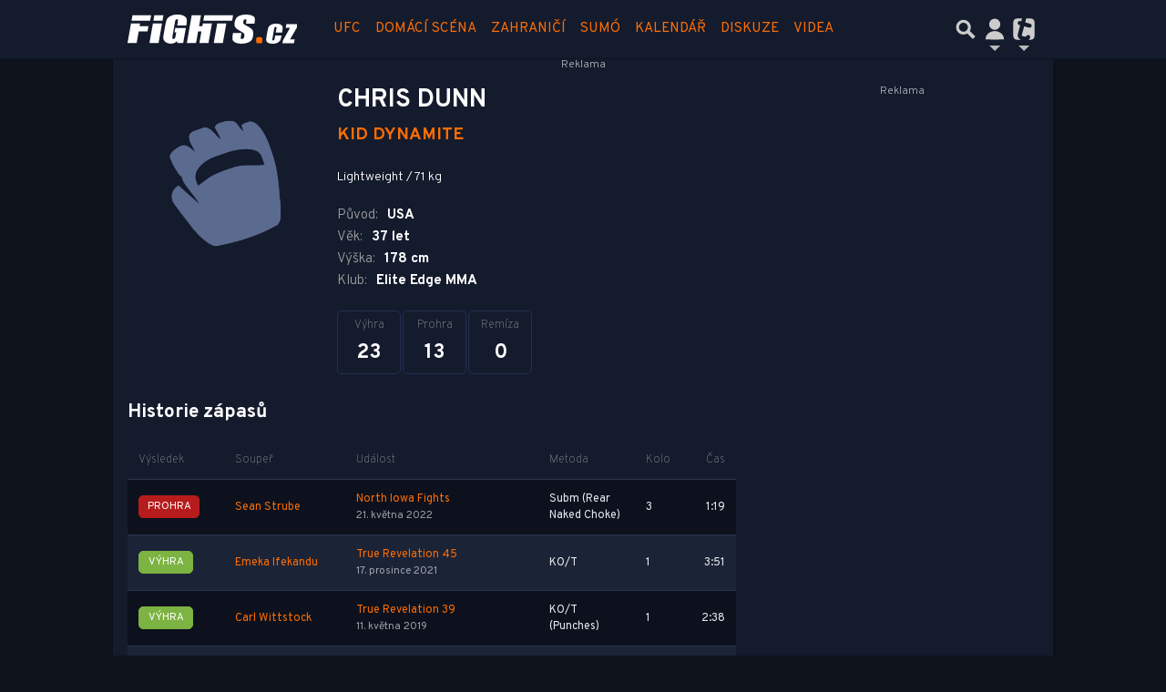

--- FILE ---
content_type: text/html; charset=utf-8
request_url: https://www.fights.cz/fighter/chris-dunn-4120
body_size: 23386
content:
<!DOCTYPE html>
<html lang="cs">
<head>
    <meta charset="UTF-8">
    <title>Chris Dunn | Fights.cz</title>
    <meta name="viewport" content="width=device-width, initial-scale=1.0, maximum-scale=1.0, user-scalable=no">

    <meta name="keywords" content="UFC, Rizin, Oktagon, Bellator, XFN, MMA, bojové sporty, knockout, jiu jitsu, wrestling, fighter, KO"/>
    <meta name="description" content="Chris Dunn - detailní informace o bojovníkovi včetně kompletních výsledků.
    Na Fights.cz najdete zprávy, rozhovory a analýzy ze světa MMA"/>
    <meta property="og:title" content="Chris Dunn ★ Fights.cz"/>

    <meta property="og:description" content="Chris Dunn - detailní informace o bojovníkovi včetně kompletních výsledků.
    Na Fights.cz najdete zprávy, rozhovory a analýzy ze světa MMA"/>
    <meta property="og:type" content="website"/>
    <meta property="og:url" content="https://www.fights.cz/fighter/chris-dunn-4120"/>
    <meta property="og:image" content="https://imagebox.cz.osobnosti.cz/foto/chris-dunn/chris-dunn.jpg"/>
    <meta property="og:image:width" content="1200">
    <meta property="og:image:height" content="630">
    <meta property="og:locale" content="cs_CZ" />

    <meta name="robots" content="index,follow,max-image-preview:large">
    <meta name="googlebot" content="all,max-image-preview:large">

    <link rel="canonical" href="https://www.fights.cz/fighter/chris-dunn-4120">
    <link href="https://fonts.googleapis.com/css?family=Overpass:100,200,300,400,600,700,800,900&amp;subset=latin-ext" rel="stylesheet">
    <link rel="stylesheet" href="https://www.fights.cz/public/assets/fa/css/font-awesome.min.css">
    <link rel="stylesheet" href="https://www.fights.cz/public/main.min.css?v0.0.321">
    
    <script>
        window.TISCALI_NAV_SETTINGS = {
            user: {
                service: "fights",
                showEmail: 0,
                showDiscNotif: 1,
                fetchDiscNotif: 1
            }
        };
    </script>

    <script>
        Object.defineProperty(window, "tsVideoConfig", { value: {}, configurable: false });
        Object.defineProperties(window.tsVideoConfig, {
            adTagUrl: {
                value: undefined,
                configurable: false,
                writable: false,
            },
            blankAdTagUrl: {
                value: "https://vh.adscale.de/vah?sid=6f6dea5b-a934-475f-a01c-db4ee61be19f",
                configurable: false,
                writable: false,
            },
            showAdvert: {
                value: true,
                configurable: false,
                writable: false,
            },
        });
    </script>

    <style>.main-menu{transition:transform .283s ease-in-out}.main-menu .navbar{box-shadow:0 2px 5px #e2e2e2;padding:.5rem 1rem;z-index:1002}.main-menu .navbar .btn-nav{border:none;height:48px;padding:0;width:32px}.main-menu .navbar .btn-nav:active,.main-menu .navbar .btn-nav:focus{outline:none}.main-menu .navbar .home-btn{display:block;height:48px;margin-bottom:0;margin-right:1rem;padding:0}.main-menu .navbar .home-btn a.home-link{align-items:center;display:flex;height:48px;justify-content:left}.main-menu .navbar .home-btn a.home-link img.logo{display:block;height:40px;width:auto}@media (max-width:539.98px){.main-menu .navbar .home-btn a.home-link img.logo{height:30px}.main-menu .navbar .home-btn{margin-right:0}}.main-menu .navbar .home-btn span.logo-alt{display:block;position:absolute;top:-1000px}.main-menu .navbar label.input-group-text{height:100%;position:absolute;right:0}.main-menu .navbar .main-toggler{color:#b9b9b9;position:relative;z-index:1}.main-menu .navbar .main-toggler .fa{color:#ccc;font-size:28px;line-height:32px}.main-menu .navbar .main-toggler:hover .fa,.main-menu .navbar .main-toggler[aria-expanded=true] .fa{color:#b9b9b9}.main-menu .navbar .main-toggler:not(.collapsed) .fa-bars:before{content:"\f00d"}.main-menu .navbar .main-toggler:not(.collapsed) .hamburger-logo{display:none}.main-menu .navbar .main-toggler:not(.collapsed) .close-logo{display:block}.main-menu .navbar .main-toggler .close-logo,.main-menu .navbar .main-toggler .hamburger-logo{clip-rule:evenodd;fill-rule:evenodd;height:32px;image-rendering:optimizeQuality;margin:0 auto;shape-rendering:geometricPrecision;text-rendering:geometricPrecision;width:32px}.main-menu .navbar .main-toggler .close-logo .close-logo-path,.main-menu .navbar .main-toggler .close-logo .hamburger-logo-path,.main-menu .navbar .main-toggler .hamburger-logo .close-logo-path,.main-menu .navbar .main-toggler .hamburger-logo .hamburger-logo-path{fill:#ccc;stroke:#ccc}.main-menu .navbar .main-toggler .close-logo{display:none}.main-menu .navbar .main-toggler:hover .close-logo .close-logo-path,.main-menu .navbar .main-toggler:hover .close-logo .hamburger-logo-path,.main-menu .navbar .main-toggler:hover .hamburger-logo .close-logo-path,.main-menu .navbar .main-toggler:hover .hamburger-logo .hamburger-logo-path,.main-menu .navbar .main-toggler[aria-expanded=true] .close-logo .close-logo-path,.main-menu .navbar .main-toggler[aria-expanded=true] .close-logo .hamburger-logo-path,.main-menu .navbar .main-toggler[aria-expanded=true] .hamburger-logo .close-logo-path,.main-menu .navbar .main-toggler[aria-expanded=true] .hamburger-logo .hamburger-logo-path{fill:#b9b9b9;stroke:#b9b9b9}.main-menu .navbar .menu-social-links,.main-menu .navbar .navbar-social-links{display:flex}.main-menu .navbar .menu-social-links a,.main-menu .navbar .navbar-social-links a{align-items:center;display:flex;height:30px;justify-content:center;margin-right:5px;width:30px}.main-menu .navbar .menu-social-links a:active,.main-menu .navbar .menu-social-links a:hover,.main-menu .navbar .navbar-social-links a:active,.main-menu .navbar .navbar-social-links a:hover{text-decoration:none}.main-menu .navbar .navbar-social-links{position:absolute;right:10px}@media only screen and (max-width:1400px){.main-menu .navbar .navbar-social-links{display:none}}.main-menu .navbar .menu-social-links{padding:.75rem}.main-menu .navbar .menu-social-links a{margin-right:7px}.main-menu .tiscali-dropdown-btn{color:#b9b9b9;position:relative}.main-menu .tiscali-dropdown-btn>.tiscali-logo{clip-rule:evenodd;fill-rule:evenodd;height:32px;image-rendering:optimizeQuality;margin:0 auto;shape-rendering:geometricPrecision;text-rendering:geometricPrecision;width:32px}.main-menu .tiscali-dropdown-btn>.tiscali-logo .tiscali-logo-path{fill:#ccc}.main-menu .tiscali-dropdown-btn:after{border-top-color:#b9b9b9;content:"";position:absolute}.main-menu .tiscali-dropdown-btn:after,.main-menu .tiscali-dropdown-btn:hover:after,.main-menu .tiscali-dropdown-btn[aria-expanded=true]:after{bottom:0;left:50%;margin:0;opacity:1;transform:translateX(-50%)}.main-menu .tiscali-dropdown-btn:hover[aria-expanded=true]:after,.main-menu .tiscali-dropdown-btn[aria-expanded=true][aria-expanded=true]:after{border-bottom:.3em solid #b9b9b9;border-top:0;opacity:1}.main-menu .tiscali-dropdown-btn:hover>.tiscali-logo .tiscali-logo-path,.main-menu .tiscali-dropdown-btn[aria-expanded=true]>.tiscali-logo .tiscali-logo-path{fill:#b9b9b9}.main-menu .tiscali-nav{background:#fff;box-shadow:0 1px 1px #e2e2e2;position:relative;z-index:1001}.main-menu .tiscali-nav .navbar-nav{align-items:start;flex-direction:row;flex-wrap:wrap}.main-menu .tiscali-nav .navbar-nav .nav-link{align-items:center;color:#212529;display:flex;font-family:Overpass,sans-serif;font-size:17px;line-height:24px;padding:.25rem .5rem;white-space:nowrap}.main-menu .tiscali-nav .navbar-nav .nav-link .tiscali-icon{display:block;transform:scale(.75)}.main-menu .tiscali-nav .navbar-nav .nav-link .icon-uschovna{background-image:url(https://cdn-static.tiscali.cz/tiscali-nav/tiscali-fav-1767866960545.png);background-position:0 0;height:32px;width:32px}.main-menu .tiscali-nav .navbar-nav .nav-link .icon-karaoketexty{background-image:url(https://cdn-static.tiscali.cz/tiscali-nav/tiscali-fav-1767866960545.png);background-position:-32px 0;height:32px;width:32px}.main-menu .tiscali-nav .navbar-nav .nav-link .icon-nasepenize{background-image:url(https://cdn-static.tiscali.cz/tiscali-nav/tiscali-fav-1767866960545.png);background-position:-64px 0;height:32px;width:32px}.main-menu .tiscali-nav .navbar-nav .nav-link .icon-tiscali{background-image:url(https://cdn-static.tiscali.cz/tiscali-nav/tiscali-fav-1767866960545.png);background-position:-96px 0;height:32px;width:32px}.main-menu .tiscali-nav .navbar-nav .nav-link .icon-osobnosti{background-image:url(https://cdn-static.tiscali.cz/tiscali-nav/tiscali-fav-1767866960545.png);background-position:-128px 0;height:32px;width:32px}.main-menu .tiscali-nav .navbar-nav .nav-link .icon-moulik{background-position:-160px 0}.main-menu .tiscali-nav .navbar-nav .nav-link .icon-moulik,.main-menu .tiscali-nav .navbar-nav .nav-link .icon-nedd{background-image:url(https://cdn-static.tiscali.cz/tiscali-nav/tiscali-fav-1767866960545.png);height:32px;width:32px}.main-menu .tiscali-nav .navbar-nav .nav-link .icon-nedd{background-position:-192px 0}.main-menu .tiscali-nav .navbar-nav .nav-link .icon-games{background-image:url(https://cdn-static.tiscali.cz/tiscali-nav/tiscali-fav-1767866960545.png);background-position:-224px 0;height:32px;width:32px}.main-menu .tiscali-nav .navbar-nav .nav-link .icon-profigamers{background-image:url(https://cdn-static.tiscali.cz/tiscali-nav/tiscali-fav-1767866960545.png);background-position:-256px 0;height:32px;width:32px}.main-menu .tiscali-nav .navbar-nav .nav-link .icon-fights{background-image:url(https://cdn-static.tiscali.cz/tiscali-nav/tiscali-fav-1767866960545.png);background-position:-288px 0;height:32px;width:32px}.main-menu .tiscali-nav .navbar-nav .nav-link .icon-dokina{background-image:url(https://cdn-static.tiscali.cz/tiscali-nav/tiscali-fav-1767866960545.png);background-position:-320px 0;height:32px;width:32px}.main-menu .tiscali-nav .navbar-nav .nav-link .icon-zestolu{background-image:url(https://cdn-static.tiscali.cz/tiscali-nav/tiscali-fav-1767866960545.png);background-position:-352px 0;height:32px;width:32px}.main-menu .tiscali-nav .navbar-nav .nav-link .icon-startupinsider{background-image:url(https://cdn-static.tiscali.cz/tiscali-nav/tiscali-fav-1767866960545.png);background-position:-384px 0;height:32px;width:32px}.main-menu .tiscali-nav .navbar-nav .nav-link .icon-czhity{background-image:url(https://cdn-static.tiscali.cz/tiscali-nav/tiscali-fav-1767866960545.png);background-position:-416px 0;height:32px;width:32px}.main-menu .tiscali-nav .navbar-nav .nav-item{width:20%}.main-menu .tiscali-nav .navbar-nav .nav-item:hover{background-color:#f7f7f7}@media (max-width:539.98px){.main-menu .tiscali-nav .navbar-nav .nav-item{width:33.3%}}.main-menu .tiscali-nav .navbar-nav .nav-item{width:50%}@media (min-width:540px){.main-menu .tiscali-nav .navbar-nav .nav-link{font-size:15px}}@media (min-width:1366px){.main-menu .tiscali-nav .navbar-nav{flex-flow:row nowrap;height:auto!important;margin:0;position:relative;top:0}.main-menu .tiscali-nav .navbar-nav.collapsing{display:none;transition:none}.main-menu .tiscali-nav .navbar-nav .nav-item{flex:1 1 auto;width:auto}.main-menu .tiscali-nav .navbar-nav .nav-link{background:none!important;display:block;font-size:12.3px;margin:0;padding:0 .5rem;text-align:center}.main-menu .tiscali-nav .navbar-nav .nav-link .tiscali-icon{display:none}.main-menu .tiscali-nav .navbar-nav .nav-link span.icon-text{display:block;height:24px;line-height:27px}}.main-menu .navbar-collapse.collapsing{transition:height .15s ease-in-out}.main-menu.main-menu-not-top.main-menu-scrolling-bottom{transform:translateY(-100%)}.main-menu .navbar .search-btn{color:#b9b9b9;position:relative}.main-menu .navbar .search-btn .close-logo,.main-menu .navbar .search-btn .search-logo{clip-rule:evenodd;fill-rule:evenodd;height:32px;image-rendering:optimizeQuality;margin:0 auto;shape-rendering:geometricPrecision;text-rendering:geometricPrecision;width:32px}.main-menu .navbar .search-btn .close-logo .close-logo-path,.main-menu .navbar .search-btn .close-logo .search-logo-path,.main-menu .navbar .search-btn .search-logo .close-logo-path,.main-menu .navbar .search-btn .search-logo .search-logo-path{fill:#ccc;stroke:#ccc}.main-menu .navbar .search-btn .close-logo{display:none}.main-menu .navbar .search-btn:hover .close-logo .close-logo-path,.main-menu .navbar .search-btn:hover .close-logo .search-logo-path,.main-menu .navbar .search-btn:hover .search-logo .close-logo-path,.main-menu .navbar .search-btn:hover .search-logo .search-logo-path,.main-menu .navbar .search-btn[aria-expanded=true] .close-logo .close-logo-path,.main-menu .navbar .search-btn[aria-expanded=true] .close-logo .search-logo-path,.main-menu .navbar .search-btn[aria-expanded=true] .search-logo .close-logo-path,.main-menu .navbar .search-btn[aria-expanded=true] .search-logo .search-logo-path{fill:#b9b9b9;stroke:#b9b9b9}.main-menu .search-form{background:transparent;display:flex;flex-wrap:nowrap;height:48px;left:0;opacity:0;pointer-events:none;position:absolute;right:0;top:-64px;transform:translateX(40px);transition:transform .15s,opacity .15s;width:0}.main-menu .search-form .search-bar{flex-grow:1;position:relative}.main-menu .search-form .search-bar .search-input{background:transparent;border:none;border-bottom:1px solid #ccc;font-size:1.25rem}.main-menu .search-form .search-bar .search-input:active,.main-menu .search-form .search-bar .search-input:focus{box-shadow:none}.main-menu .search-form .search-bar .search-autocomplete{background:#fff;border-top:1px solid #ccc;box-shadow:0 3px 4px 0 #e2e2e2;left:0;list-style:none;margin-bottom:0;max-height:65vh;overflow-y:auto;padding:0;position:absolute;top:calc(100% - 1px);width:100%}.main-menu .search-form .search-bar .search-autocomplete li.autocomplete-item{border-bottom:1px solid #252525}.main-menu .search-form .search-bar .search-autocomplete li.autocomplete-item:last-child{border-bottom:none!important}.main-menu .search-form .search-bar .search-autocomplete li.autocomplete-item a{display:inline-block;font-size:1rem;padding:.4rem .75rem;width:100%}.main-menu .search-form .search-bar .search-autocomplete li.autocomplete-item a img{-o-object-fit:contain;object-fit:contain}.main-menu .search-form .search-bar .search-autocomplete li.autocomplete-item.active{background:#f1f1f1}@media (max-width:539.98px){.main-menu .search-form .search-bar .search-autocomplete{box-sizing:content-box;left:-1rem;width:100vw}.main-menu .search-form .search-bar .search-autocomplete li.autocomplete-item a{padding:.4rem 1.75rem}}.main-menu .search-form .search-btn-close{display:block!important}@media (max-width:539.98px){.main-menu .search-form{left:0}}.main-menu.search-active .search-form{display:block;flex:1 0 0;height:auto;opacity:1;pointer-events:all;position:static;top:0;transform:translateX(0);width:auto;z-index:1}.main-menu.search-active .search-btn .search-logo{display:none}.main-menu.search-active .search-btn .close-logo{display:block}.main-menu.search-active .fa-search:before{content:"\f00d"}@media (min-width:948px){.main-menu.search-active .navbar-expand-lg .service-menu{display:none!important}}@media (min-width:1080px){.main-menu.search-active .navbar-expand-xl .service-menu{display:none!important}}@media (max-width:539.98px){.main-menu.search-active .home-btn,.main-menu.search-active .main-toggler,.main-menu.search-active .tiscali-dropdown-btn,.main-menu.search-active .user-btn{display:none!important}}.main-menu.search-active-out .search-form{opacity:0;transform:translateX(40px)}#blur-overlay{backdrop-filter:blur(10px);background:rgba(0,0,0,.6);bottom:0;display:block;left:0;pointer-events:all;position:absolute;right:0;top:0;transition:all 75ms linear;z-index:20}#blur-overlay.blur-hidden{display:none;pointer-events:none}#blur-overlay.blur-visuallyhidden{opacity:0;pointer-events:none}.main-menu .navbar .user-btn>.user-logo{clip-rule:evenodd;fill-rule:evenodd;height:24px;image-rendering:optimizeQuality;shape-rendering:geometricPrecision;text-rendering:geometricPrecision;width:24px}.main-menu .navbar .user-btn>.user-logo .user-logo-path{fill:#ccc}.main-menu .navbar .user-btn:after{border-top-color:#b9b9b9;content:"";position:absolute}.main-menu .navbar .user-btn:after,.main-menu .navbar .user-btn:hover:after,.main-menu .navbar .user-btn[aria-expanded=true]:after{bottom:0;left:50%;margin:0;opacity:1;transform:translateX(-50%)}.main-menu .navbar .user-btn:hover[aria-expanded=true]:after,.main-menu .navbar .user-btn[aria-expanded=true][aria-expanded=true]:after{border-bottom:.3em solid #b9b9b9;border-top:0;opacity:1}.main-menu .navbar .user-btn:hover>.user-logo .user-logo-path,.main-menu .navbar .user-btn[aria-expanded=true]>.user-logo .user-logo-path{fill:#b9b9b9}.main-menu .navbar .user-btn{color:#b9b9b9;position:relative}.main-menu .navbar .user-btn .user-logo{clip-rule:evenodd;fill-rule:evenodd;height:32px;image-rendering:optimizeQuality;margin:0 auto;shape-rendering:geometricPrecision;text-rendering:geometricPrecision;width:32px}.main-menu .navbar .user-btn .user-logo .user-logo-path{fill:#ccc;stroke:#ccc}.main-menu .navbar .user-btn .user-logo img{border-radius:4px;height:24px;margin:4px;width:24px}.main-menu .navbar .user-btn:hover .user-logo .user-logo-path,.main-menu .navbar .user-btn[aria-expanded=true] .user-logo .user-logo-path{fill:#b9b9b9;stroke:#b9b9b9}.main-menu .navbar .user-btn.show-notif-badge:before{background:#c00;border-radius:50%;color:#fff;content:"!";display:inline-block;font-family:monospace;font-size:.5rem;font-weight:700;height:12px;line-height:12px;padding:0;position:absolute;right:3px;top:26px;width:12px;z-index:1}.main-menu .tiscali-user{position:relative;z-index:1001}@media (max-width:947.98px){.main-menu .tiscali-user{max-width:100%!important;width:100%!important}}.main-menu .tiscali-user .navbar-nav{align-items:start;flex-direction:row;flex-wrap:wrap}@media (min-width:1366px){.main-menu .tiscali-user .navbar-nav{flex-flow:row nowrap;height:auto!important;margin:0;position:relative;top:0}.main-menu .tiscali-user .navbar-nav.collapsing{display:none;transition:none}}.main-menu .tiscali-user .navbar-nav .user-box{background:#fff;box-shadow:0 1px 1px #e2e2e2;color:#212529;margin-left:auto;overflow:hidden;width:100%}@media (min-width:540px){.main-menu .tiscali-user .navbar-nav .user-box{width:332px}}.main-menu .tiscali-user .navbar-nav .user-box span.notif-count{background:#c00;border-radius:.5rem;color:#fff;font-family:monospace;padding:0 .25rem;vertical-align:text-bottom}</style>
<script defer src="https://cdn-static.tiscali.cz/tiscali-nav/tiscali-nav.js?1767866960545"></script>

    <!--
    <link rel="previewimage" href="https://imagebox.cz.osobnosti.cz/foto/chris-dunn/chris-dunn.jpg"/>
    -->
    
    <link rel="icon" sizes="16x16 32x32 64x64" href="https://www.fights.cz/public/img/fav/favicon.ico">
    <link rel="icon" type="image/png" sizes="196x196" href="https://www.fights.cz/public/img/fav/favicon-196x196.png">
    <link rel="icon" type="image/png" sizes="152x152" href="https://www.fights.cz/public/img/fav/apple-touch-icon-152x152.png">
    <link rel="icon" type="image/png" sizes="96x96" href="https://www.fights.cz/public/img/fav/favicon-96x96.png">
    <link rel="icon" type="image/png" sizes="64x64" href="https://www.fights.cz/public/img/fav/apple-touch-icon-60x60.png">
    <link rel="icon" type="image/png" sizes="32x32" href="https://www.fights.cz/public/img/fav/favicon-32x32.png">
    <link rel="icon" type="image/png" sizes="16x16" href="https://www.fights.cz/public/img/fav/favicon-16x16.png">
    <link rel="apple-touch-icon" href="https://www.fights.cz/public/img/fav/apple-touch-icon-57x57.png">
    <link rel="apple-touch-icon" sizes="114x114" href="https://www.fights.cz/public/img/fav/apple-touch-icon-114x114.png">
    <link rel="apple-touch-icon" sizes="72x72" href="https://www.fights.cz/public/img/fav/apple-touch-icon-72x72.png">
    <link rel="apple-touch-icon" sizes="144x144" href="https://www.fights.cz/public/img/fav/apple-touch-icon-144x144.png">
    <link rel="apple-touch-icon" sizes="60x60" href="https://www.fights.cz/public/img/fav/apple-touch-icon-60x60.png">
    <link rel="apple-touch-icon" sizes="120x120" href="https://www.fights.cz/public/img/fav/apple-touch-icon-120x120.png">
    <link rel="apple-touch-icon" sizes="76x76" href="https://www.fights.cz/public/img/fav/apple-touch-icon-76x76.png">
    <link rel="apple-touch-icon" sizes="152x152" href="https://www.fights.cz/public/img/fav/apple-touch-icon-152x152.png">
    <link rel="apple-touch-icon" sizes="180x180" href="https://www.fights.cz/public/img/fav/favicon-196x196.png">
    <meta name="msapplication-TileColor" content="#FFFFFF">
    <meta name="msapplication-TileImage" content="https://www.fights.cz/public/img/fav/mstile-144x144.png">
	<link rel="hub" href="https://feeds.feedburner.com/">
	<link rel="alternate" type="application/rss+xml" title="Fights.cz RSS Feed" href="https://feeds.feedburner.com/tiscali-fights">


    <script async src="https://www.googletagmanager.com/gtag/js?id=G-KXHQ99RJ4B"></script>
    <script>
    window.dataLayer = window.dataLayer || [];
    function gtag(){dataLayer.push(arguments);}
    gtag('js', new Date());
    gtag('config', 'G-KXHQ99RJ4B');
    </script>
    <script src="https://cdn-static.tiscali.cz/general/ga-events.js?v0.0.53"></script>
    
        <script>
            !function(){"use strict";function e(e){var t=!(arguments.length>1&&void 0!==arguments[1])||arguments[1],c=document.createElement("script");c.src=e,t?c.type="module":(c.async=!0,c.type="text/javascript",c.setAttribute("nomodule",""));var n=document.getElementsByTagName("script")[0];n.parentNode.insertBefore(c,n)}!function(t,c){!function(t,c,n){var a,o,r;n.accountId=c,null!==(a=t.marfeel)&&void 0!==a||(t.marfeel={}),null!==(o=(r=t.marfeel).cmd)&&void 0!==o||(r.cmd=[]),t.marfeel.config=n;var i="https://sdk.mrf.io/statics";e("".concat(i,"/marfeel-sdk.js?id=").concat(c),!0),e("".concat(i,"/marfeel-sdk.es5.js?id=").concat(c),!1)}(t,c,arguments.length>2&&void 0!==arguments[2]?arguments[2]:{})}(window,9646,{} /* Config */)}();
        </script>
	



    <script> window.is_view_detail = false; </script>

    <script>
        window.pollOptions = { topBgColor: '#fd6d03', fontColor: '#fff', otherGradient: ['#666666', '#222222'] };
    </script>


    <script async defer src="https://cdn.performax.cz/yi/openwrap/openwrap_4228_tiscali.js"></script>

    <script type="text/javascript">
        (function(c,l,a,r,i,t,y){
            c[a]=c[a]||function(){(c[a].q=c[a].q||[]).push(arguments)};
            t=l.createElement(r);t.async=1;t.src="https://www.clarity.ms/tag/"+i;
            y=l.getElementsByTagName(r)[0];y.parentNode.insertBefore(t,y);
        })(window, document, "clarity", "script", "aup94qac00");
    </script>
</head>
<body  class="page--Fighters-detail" >

<!-- #extraskin
<div class="mma-image-background">
    <div class="mma-image-background-floater"></div>
</div>
-->

<div id="fb-root"></div>

<script async defer crossorigin="anonymous" src="https://connect.facebook.net/cs_CZ/sdk.js#xfbml=1&version=v3.2"></script>


<header class="header Header Header--dark" id="top">

    
        


<div class="fixed-top main-menu mh-100 " id="main-menu">
	<nav
		class="navbar navbar-expand-xl navbar-light noselect bg--base">
		<div class="container-fluid">
			
<h1 class="home-btn navbar-brand order-0">
    <a href="https://www.fights.cz/" class="home-link">
        <img class="logo" src="https://www.fights.cz/public/img/logo_fights.svg" alt="MMA zápasy">
    </a>
    <span class="logo-alt">Fights.cz</span>
</h1>


			<div class="mr-auto me-auto order-1 order-xl-2"></div>

			
			<form id="nav-search-form" action="https://www.fights.cz/hledani/" method="GET" autocomplete="off"
				class="search-form form-inline">
				<div class="form-group m-0 search-bar mr-3 me-3">
					<input type="text" class="form-control w-100 search-input" name="q"
						placeholder="Zadejte hledaný výraz..." value="">
					<ul class="search-autocomplete d-none" data-suggest-url="https://www.fights.cz/hledani/ajax/suggest/">
					</ul>
				</div>
			</form>
			<button class="search-btn btn-nav navbar-toggler d-block invisible order-4 order-xl-5 ga-click" type="button"
				aria-controls="nav-search-form" aria-expanded="false" aria-label="Přepnout hledání" data-ga-category="navigation" 
				data-ga-action="nav-search-toggle">
				
					<svg class="search-logo" xmlns="http://www.w3.org/2000/svg" fill-rule="evenodd" clip-rule="evenodd" image-rendering="optimizeQuality" shape-rendering="geometricPrecision" text-rendering="geometricPrecision" viewBox="0 0 937 937">
  <defs/>
  <path class="search-logo-path" fill="#ccc" d="M602 526l175 176-5 9c-14 28-37 52-65 65l-9 5-175-174c-37 23-79 35-123 35-130 0-236-106-236-236s106-236 236-236 236 106 236 236c0 42-11 84-33 120zm-59-119c0-79-64-144-144-144-79 0-144 64-144 144 0 79 64 144 144 144 79 0 144-64 144-144z"/>
  <path fill="none" d="M0 0h937v937H0z"/>
</svg>

					<svg class="close-logo" xmlns="http://www.w3.org/2000/svg" fill-rule="evenodd" clip-rule="evenodd" image-rendering="optimizeQuality" shape-rendering="geometricPrecision" text-rendering="geometricPrecision" viewBox="0 0 625 625">
  <defs/>
  <path class="close-logo-path" fill="#ccc" d="M256 313l-99-99 5-10c9-18 24-33 42-42l10-5 100 100 100-100 10 5c18 9 33 24 42 42l5 10-99 99 99 99-5 10c-9 18-24 33-42 42l-10 5-100-100-100 100-10-5c-18-9-33-24-42-42l-5-10 99-99z"/>
  <path fill="none" d="M0 0h625v625H0z"/>
</svg>

				
			</button>
			

			
		
			<button class="user-btn dropdown-toggle btn-nav d-block invisible navbar-toggler collapsed order-4 order-xl-5 ga-click" 
				type="button" aria-controls="tiscali-user" aria-expanded="false" aria-label="Přepnout navigaci"
				data-ga-category="navigation" data-ga-action="nav-user-toggle" data-bs-target="#tiscali-user">
				<svg class="user-logo" xmlns="http://www.w3.org/2000/svg" fill-rule="evenodd" clip-rule="evenodd" image-rendering="optimizeQuality" shape-rendering="geometricPrecision" text-rendering="geometricPrecision" viewBox="0 0 2494 2494">
  <defs/>
  <path class="user-logo-path" fill="#ccc" d="M773 830c0-262 213-474 474-474 262 0 474 213 474 474 0 262-213 474-474 474-262 0-474-213-474-474zM457 2119c0-388 355-703 791-703s791 315 791 703c-511 26-1069 26-1580 0h-2z"/>
  <path fill="none" d="M0 0h2494v2494H0z"/>
</svg>

			</button>
			


			<button class="navbar-toggler main-toggler order-last order-last btn-nav collapsed invisible ga-click" type="button" 
				aria-controls="navbar-target" aria-expanded="false" data-target="" aria-label="Toggle navigation"
				data-ga-category="navigation" data-ga-action="nav-menu-toggle" data-bs-target="#navbar-target">
				
					<svg class="hamburger-logo" xmlns="http://www.w3.org/2000/svg" fill-rule="evenodd" clip-rule="evenodd" image-rendering="optimizeQuality" shape-rendering="geometricPrecision" text-rendering="geometricPrecision" viewBox="0 0 1073 1073">
  <defs/>
  <path class="hamburger-logo-path" fill="#ccc" d="M198 706c-11 37-11 77 0 113h676c11-37 11-77 0-113H198zm0-226c-11 37-11 77 0 113h676c11-37 11-77 0-113H198zm0-226c-11 37-11 77 0 113h676c11-37 11-77 0-113H198z"/>
  <path fill="none" d="M0 0h1073v1073H0z"/>
</svg>

					<svg class="close-logo" xmlns="http://www.w3.org/2000/svg" fill-rule="evenodd" clip-rule="evenodd" image-rendering="optimizeQuality" shape-rendering="geometricPrecision" text-rendering="geometricPrecision" viewBox="0 0 625 625">
  <defs/>
  <path class="close-logo-path" fill="#ccc" d="M256 313l-99-99 5-10c9-18 24-33 42-42l10-5 100 100 100-100 10 5c18 9 33 24 42 42l5 10-99 99 99 99-5 10c-9 18-24 33-42 42l-10 5-100-100-100 100-10-5c-18-9-33-24-42-42l-5-10 99-99z"/>
  <path fill="none" d="M0 0h625v625H0z"/>
</svg>

				
			</button>

			<button class="tiscali-dropdown-btn dropdown-toggle btn-nav d-block invisible navbar-toggler order-4 order-xl-5 ga-click collapsed"
				type="button" aria-controls="tiscali-nav" aria-expanded="false" data-bs-target="#tiscali-nav"
				aria-label="Přepnout navigaci" data-ga-category="navigation" data-ga-action="nav-sites-toggle">
				<svg class="tiscali-logo" xmlns="http://www.w3.org/2000/svg" fill-rule="evenodd" clip-rule="evenodd" image-rendering="optimizeQuality" shape-rendering="geometricPrecision" text-rendering="geometricPrecision" viewBox="0 0 3764 3764">
  <defs/>
  <path class="tiscali-logo-path" fill="#ccc" d="M986 510h653c-6 16-11 32-15 49l-85 317-55-15c-33-9-67-16-100-22h-4c-145-18-250 48-288 190-51 192 88 296 257 341l55 15-256 955c-24 91-54 201-61 295-8 110 11 219 63 316 77 144 196 241 338 304H987c-262 0-476-214-476-476V987c0-262 214-476 476-476zm1165 0h627c262 0 476 214 476 476v1792c0 262-214 476-476 476h-286c90-74 162-166 193-281 19-70 9-139-29-201-37-62-92-103-162-122-132-35-236 19-305 133-19 32-50 73-88 84-35 6-109-12-141-21l-192-51c-45-12-138-42-151-96-9-38 28-181 38-220l257-959 564 151c32 9 65 14 98 17 146 21 256-39 295-184 12-46 16-95 2-141v-2c-37-114-151-169-258-198l-564-151 85-317c17-63 25-127 18-185z"/>
  <path fill="none" d="M0 0h3764v3764H0z"/>
</svg>

			</button>

			<div class="collapse navbar-collapse order-last order-xl-1 service-menu"
				id="navbar-target" data-bs-parent="#main-menu">
				<ul class="navbar-nav text-uppercase 
mr-auto ml-3
">
					
<li class="nav-item"><a class="nav-link text-uppercase" href="https://www.fights.cz/archiv/ufc">UFC</a></li>
<li class="nav-item"><a class="nav-link text-uppercase" href="https://www.fights.cz/archiv/ceska-scena">Domácí scéna</a></li>
<li class="nav-item"><a class="nav-link text-uppercase" href="https://www.fights.cz/archiv/zahranici">Zahraničí</a></li>
<li class="nav-item"><a class="nav-link text-uppercase" href="https://www.fights.cz/archiv/sumo">Sumó</a></li>
<li class="nav-item"><a class="nav-link text-uppercase" href="https://www.fights.cz/udalosti/" data-tiscali-swiper-ignore="true">Kalendář</a></li>
<li class="nav-item"><a class="nav-link text-uppercase" href="https://diskuse.tiscali.cz/fights/">Diskuze</a></li>
<li class="nav-item"><a class="nav-link text-uppercase" href="https://www.fights.cz/videa">Videa</a></li>

<!-- #Tipsport -->
<li style="display: none;" class="nav-item nav--Tipsport" id="Tipsport-campaign">
    <a
            class="nav-link text-uppercase"
            href="https://www.fights.cz/clanky/tag/ksw-63"
            data-tiscali-swiper-ignore="true"
    >
        KSW 63
    </a>
</li>

<li class="nav-item d-xl-none">
    <div class="menu-social-links">
        
    <a
            href="https://www.facebook.com/fightscz/"
            rel="nofollow noopener"
            target="_blank"
            class="link-icon transparent"
            title="Facebook Fights.cz"
            data-ga-category="outlink"
            data-ga-action="facebook-fights"
    >
        <i class="fa fa-facebook"></i>
    </a>

    <a
            href="https://www.instagram.com/fights.cz/"
            rel="nofollow noopener"
            target="_blank"
            class="link-icon transparent"
            title="Instagram Fights.cz"
            data-ga-category="outlink"
            data-ga-action="instagram-fights"
    >
        <i class="fa fa-instagram"></i>
    </a>

    <a
            href="https://twitter.com/CzFights"
            rel="nofollow noopener"
            class="link-icon transparent"
            title="Twitter Fights.cz"
            data-ga-category="outlink"
            data-ga-action="twitter-fights"
    >
        <i class="fa fa-twitter"></i>
    </a>

    <a
            href="https://feeds.feedburner.com/tiscali-fights"
            rel="noopener"
            target="_blank"
            class="link-icon transparent"
            title="RSS Fights.cz"
            data-ga-category="outlink"
            data-ga-action="rss-fights"
    >
        <i class="fa fa-rss"></i>
    </a>

    </div>
</li>

				</ul>
			</div>
		</div>
		<div class="navbar-social-links">
			
    
    <a
            href="https://www.facebook.com/fightscz/"
            rel="nofollow noopener"
            target="_blank"
            class="link-icon transparent"
            title="Facebook Fights.cz"
            data-ga-category="outlink"
            data-ga-action="facebook-fights"
    >
        <i class="fa fa-facebook"></i>
    </a>

    <a
            href="https://www.instagram.com/fights.cz/"
            rel="nofollow noopener"
            target="_blank"
            class="link-icon transparent"
            title="Instagram Fights.cz"
            data-ga-category="outlink"
            data-ga-action="instagram-fights"
    >
        <i class="fa fa-instagram"></i>
    </a>

    <a
            href="https://twitter.com/CzFights"
            rel="nofollow noopener"
            class="link-icon transparent"
            title="Twitter Fights.cz"
            data-ga-category="outlink"
            data-ga-action="twitter-fights"
    >
        <i class="fa fa-twitter"></i>
    </a>

    <a
            href="https://feeds.feedburner.com/tiscali-fights"
            rel="noopener"
            target="_blank"
            class="link-icon transparent"
            title="RSS Fights.cz"
            data-ga-category="outlink"
            data-ga-action="rss-fights"
    >
        <i class="fa fa-rss"></i>
    </a>


		</div>
	</nav>
	<nav class="tiscali-nav">
		<ul class="navbar-nav collapse navbar-collapse" id="tiscali-nav" data-bs-parent="#main-menu">
			
			
			
				<li class="nav-item">
					<a class="nav-link" href="https://www.tiscali.cz/" data-ga-category="external" data-ga-action="nav-link" title="Jeden z nejznámějších a nejdéle fungujících českých informačních portálů">
						<span class="icon-wrap">
							<span class="tiscali-icon icon-tiscali"></span>
						</span>
						<span class="icon-text">Tiscali.cz</span>
					</a>
				</li>
			
			
				<li class="nav-item">
					<a class="nav-link" href="https://zpravy.tiscali.cz/" data-ga-category="external" data-ga-action="nav-link" title="Kompletní denní zpravodajství z domova i ze zahraničí">
						<span class="icon-wrap">
							<span class="tiscali-icon icon-tiscali"></span>
						</span>
						<span class="icon-text">Zprávy</span>
					</a>
				</li>
			
			
				<li class="nav-item">
					<a class="nav-link" href="https://sport.tiscali.cz/" data-ga-category="external" data-ga-action="nav-link" title="Sportovní zprávy a videa z celého světa">
						<span class="icon-wrap">
							<span class="tiscali-icon icon-tiscali"></span>
						</span>
						<span class="icon-text">Sport</span>
					</a>
				</li>
			
			
				<li class="nav-item">
					<a class="nav-link" href="https://zeny.tiscali.cz/" data-ga-category="external" data-ga-action="nav-link" title="Magazín plný zajímavostí pro ženy">
						<span class="icon-wrap">
							<span class="tiscali-icon icon-tiscali"></span>
						</span>
						<span class="icon-text">Ženy</span>
					</a>
				</li>
			
			
				<li class="nav-item">
					<a class="nav-link" href="https://cestovani.tiscali.cz/" data-ga-category="external" data-ga-action="nav-link" title="V cestovatelské sekci Tiscali.cz nabízíme pro každého něco">
						<span class="icon-wrap">
							<span class="tiscali-icon icon-tiscali"></span>
						</span>
						<span class="icon-text">Cestování</span>
					</a>
				</li>
			
			
				<li class="nav-item">
					<a class="nav-link" href="https://games.tiscali.cz/" data-ga-category="external" data-ga-action="nav-link" title="Český herní web se zaměřením na počítačové hry a videohry">
						<span class="icon-wrap">
							<span class="tiscali-icon icon-games"></span>
						</span>
						<span class="icon-text">Games.cz</span>
					</a>
				</li>
			
			
				<li class="nav-item">
					<a class="nav-link" href="https://www.profigamers.cz/" data-ga-category="external" data-ga-action="nav-link" title="Web věnovaný esportu a esportovým hrám">
						<span class="icon-wrap">
							<span class="tiscali-icon icon-profigamers"></span>
						</span>
						<span class="icon-text">Profigamers.cz</span>
					</a>
				</li>
			
			
				<li class="nav-item">
					<a class="nav-link" href="https://www.zestolu.cz/" data-ga-category="external" data-ga-action="nav-link" title="ZeStolu.cz je zpravodajský a databázový web o deskových hrách, wargamingu a stolních hrách na hrdiny neboli TTRPG.">
						<span class="icon-wrap">
							<span class="tiscali-icon icon-zestolu"></span>
						</span>
						<span class="icon-text">ZeStolu.cz</span>
					</a>
				</li>
			
			
				<li class="nav-item">
					<a class="nav-link" href="https://www.osobnosti.cz/" data-ga-category="external" data-ga-action="nav-link" title="Největší databáze filmů a osobností">
						<span class="icon-wrap">
							<span class="tiscali-icon icon-osobnosti"></span>
						</span>
						<span class="icon-text">Osobnosti.cz</span>
					</a>
				</li>
			
			
				<li class="nav-item">
					<a class="nav-link" href="https://www.karaoketexty.cz/" data-ga-category="external" data-ga-action="nav-link" title="Na tomto serveru naleznete především texty písní českých a zahraničních interpretů">
						<span class="icon-wrap">
							<span class="tiscali-icon icon-karaoketexty"></span>
						</span>
						<span class="icon-text">Karaoketexty.cz</span>
					</a>
				</li>
			
			
				<li class="nav-item">
					<a class="nav-link" href="https://www.uschovna.cz/" data-ga-category="external" data-ga-action="nav-link" title="Posílejte soubory do 30 GB snadno, bezpečně a neomezenou rychlostí">
						<span class="icon-wrap">
							<span class="tiscali-icon icon-uschovna"></span>
						</span>
						<span class="icon-text">Úschovna.cz</span>
					</a>
				</li>
			
			
				<li class="nav-item">
					<a class="nav-link" href="https://nedd.tiscali.cz/" data-ga-category="external" data-ga-action="nav-link" title="Výběr zajímavostí a novinek ze světa vědy a vědeckého výzkumu">
						<span class="icon-wrap">
							<span class="tiscali-icon icon-nedd"></span>
						</span>
						<span class="icon-text">Nedd.cz</span>
					</a>
				</li>
			
			
				<li class="nav-item">
					<a class="nav-link" href="https://www.moulik.cz/" data-ga-category="external" data-ga-action="nav-link" title="Web o domácích mazlíčcích a volně žijících zvířatech z celého světa">
						<span class="icon-wrap">
							<span class="tiscali-icon icon-moulik"></span>
						</span>
						<span class="icon-text">Moulík.cz</span>
					</a>
				</li>
			
			
				<li class="nav-item">
					<a class="nav-link" href="https://www.fights.cz/" data-ga-category="external" data-ga-action="nav-link" title="Český sportovní web, který se zaměřuje na MMA">
						<span class="icon-wrap">
							<span class="tiscali-icon icon-fights"></span>
						</span>
						<span class="icon-text">Fights.cz</span>
					</a>
				</li>
			
			
				<li class="nav-item">
					<a class="nav-link" href="https://dokina.tiscali.cz/" data-ga-category="external" data-ga-action="nav-link" title="Dokina.cz nabízí nejpřehlednější program kin na českém internetu">
						<span class="icon-wrap">
							<span class="tiscali-icon icon-dokina"></span>
						</span>
						<span class="icon-text">Dokina.cz</span>
					</a>
				</li>
			
			
				<li class="nav-item">
					<a class="nav-link" href="https://czhity.tiscali.cz/" data-ga-category="external" data-ga-action="nav-link" title="Unikátní webový projekt, na kterém najdete texty, akordy, noty a bicí linky k největším českým hitům">
						<span class="icon-wrap">
							<span class="tiscali-icon icon-czhity"></span>
						</span>
						<span class="icon-text">CZhity.cz</span>
					</a>
				</li>
			
			
				<li class="nav-item">
					<a class="nav-link" href="https://www.nasepenize.cz/" data-ga-category="external" data-ga-action="nav-link" title="Finance a vše co s nimi souvisí">
						<span class="icon-wrap">
							<span class="tiscali-icon icon-nasepenize"></span>
						</span>
						<span class="icon-text">Našepeníze.cz</span>
					</a>
				</li>
			
			
				<li class="nav-item">
					<a class="nav-link" href="https://www.startupinsider.cz" data-ga-category="external" data-ga-action="nav-link" title="Web zaměřující se na startupy a dění kolem nich.">
						<span class="icon-wrap">
							<span class="tiscali-icon icon-startupinsider"></span>
						</span>
						<span class="icon-text">StartupInsider.cz</span>
					</a>
				</li>
			
			
		</ul>
	</nav>

	
	<nav class="tiscali-user container px-0">
		<div class="navbar-nav collapse navbar-collapse" id="tiscali-user" data-bs-parent="#main-menu">
			<div class="user-box">
				<p class="text-center m-0 p-2"><i class="fa fa-spinner fa-pulse fa-3x fa-fw"></i></p>
			</div>
		</div>
	</nav>
	
</div>


    



    <div class="container-fluid bbtitle text-center mb-3 d-none d-xl-block">
        <div id="desktop-leader-top"></div>
    </div>

</header>

<main class="Main">
    


    <section class="Section Section--Fighters container-fluid bg--base">
        <div class="row">

            <div class="col-xl-fixed-left col-xl">

                <div class="Fighter-detail-main">

                    <div class="Fighter-avatar">

                        <div class="Fighter-avatar-canvas">

                            

                            <img
                                    src="/public/img/placeholder/placeholder-image_fighter_2.png"
                                    data-component="image-preloader"
                                    data-source="https://imagebox.cz.osobnosti.cz/foto/chris-dunn/chris-dunn.jpg"
                                    class="avatar"
                                    alt="Chris Dunn"
                            >

                            

                        </div>

                    </div>

                    <div class="Fighter-info">

                        <h2 class="Page-title Fighter-info-name">
                            Chris Dunn
                        </h2>

                        
                        <h4 class="Page-title Fighter-info-nickname">
                            Kid Dynamite
                        </h4>
                        

                        <div class="Fighter-info-weight">

                            <span class="category">
                                Lightweight
                            </span>
                            <span class="weight">
                                71 kg
                            </span>

                        </div>

                        <div class="Fighter-info-meta">

                            
                            <span class="meta-row">
                                <span class="meta-row-label">
                                    Původ:
                                </span>
                                <span class="meta-row-value">
                                    USA
                                </span>
                            </span>
                            

                            
                            <span class="meta-row">
                                <span class="meta-row-label">
                                    Věk:
                                </span>
                                <span class="meta-row-value">
                                    37 let
                                </span>
                            </span>
                            

                            
                            <span class="meta-row">
                                <span class="meta-row-label">
                                    Výška:
                                </span>
                                <span class="meta-row-value">
                                    178 cm
                                </span>
                            </span>
                            

                            
                            <span class="meta-row">
                                <span class="meta-row-label">
                                    Klub:
                                </span>
                                <span class="meta-row-value">
                                    Elite Edge MMA
                                </span>
                            </span>
                            

                        </div>

                        
                            <div class="Fighter-stats">

                                <span
                                        class="stat-item"
                                        data-toggle="tooltip"
                                        data-placement="top"
                                        title="Vyhraných zápasů"
                                >
                                    Výhra
                                    <span class="stat-item-value">
                                        23
                                    </span>
                                </span>

                                <span
                                        class="stat-item"
                                        data-toggle="tooltip"
                                        data-placement="top"
                                        title="Prohraných zápasů"
                                >
                                    Prohra
                                    <span class="stat-item-value">
                                        13
                                    </span>
                                </span>

                                <span
                                        class="stat-item"
                                        data-toggle="tooltip"
                                        data-placement="top"
                                        title="Remízy"
                                >
                                    Remíza
                                    <span class="stat-item-value">
                                        0
                                    </span>
                                </span>

                            </div>
                        

                    </div>

                </div>

                <div class="Fighter-detail-history">

                    

                        <h3 class="Section-subtitle">
                            Historie zápasů
                        </h3>

                        <div class="Fighter-detail-history-inner">

                            <div class="table-responsive">

                                <table class="table table--Events">

                                    <caption>Historie zápasů</caption>

                                    <colgroup>
                                        <col style="width:100px">
                                        <col style="width:125px">
                                        <col style="width:200px">
                                        <col style="width:100px">
                                        <col style="width:50px">
                                        <col style="width:50px">
                                    </colgroup>

                                    <thead>
                                    <tr>
                                        <th>
                                            Výsledek
                                        </th>
                                        <th style="min-width:125px">
                                            Soupeř
                                        </th>
                                        <th style="min-width:200px">
                                            Událost
                                        </th>
                                        <th>
                                            Metoda
                                        </th>
                                        <th>
                                            Kolo
                                        </th>
                                        <th>
                                            Čas
                                        </th>
                                    </tr>
                                    </thead>

                                    <tbody>
                                    
                                        
                                            
    
        <!-- EVENT -->
        <tr>

            <th>

                
                    <span class="tag loss">
                    
                        Prohra
                    
                </span>
                

            </th>

            <td style="min-width:125px">
                
                    <a href="https://fights.tiscali.cz/fighter/sean-strube-54682"
                        title="Oponent Sean Strube"
                        data-ga-category="fighters"
                        data-ga-action="opponent">
                        Sean Strube
                    </a>
                
            </td>
            <td style="min-width:200px">
                <span class="event-name"><a href="https://fights.tiscali.cz/udalosti/north-iowa-fights-161728"
                    title="Zápas North Iowa Fights"
                    data-ga-category="events"
                    data-ga-action="fight">North Iowa Fights</a></span>
                <span class="event-date">21. května 2022</span>
            </td>
            
            


            <td>
                Subm
                
                    (Rear Naked Choke)
                
            </td>

            <td>
                3
            </td>

            <td>
                
                    1:19
                
            </td>
           
            


        </tr>
        <!-- // EVENT -->
    

                                        
                                    
                                        
                                            
    
        <!-- EVENT -->
        <tr>

            <th>

                
                    <span class="tag win">
                    
                        Výhra
                    
                </span>
                

            </th>

            <td style="min-width:125px">
                
                    <a href="https://fights.tiscali.cz/fighter/emeka-ifekandu-49414"
                        title="Oponent Emeka Ifekandu"
                        data-ga-category="fighters"
                        data-ga-action="opponent">
                        Emeka Ifekandu
                    </a>
                
            </td>
            <td style="min-width:200px">
                <span class="event-name"><a href="https://fights.tiscali.cz/udalosti/true-revelation-45-158032"
                    title="Zápas True Revelation 45"
                    data-ga-category="events"
                    data-ga-action="fight">True Revelation 45</a></span>
                <span class="event-date">17. prosince 2021</span>
            </td>
            
            


            <td>
                KO/T
                
            </td>

            <td>
                1
            </td>

            <td>
                
                    3:51
                
            </td>
           
            


        </tr>
        <!-- // EVENT -->
    

                                        
                                    
                                        
                                            
    
        <!-- EVENT -->
        <tr>

            <th>

                
                    <span class="tag win">
                    
                        Výhra
                    
                </span>
                

            </th>

            <td style="min-width:125px">
                
                    <a href="https://fights.tiscali.cz/fighter/carl-wittstock-43138"
                        title="Oponent Carl Wittstock"
                        data-ga-category="fighters"
                        data-ga-action="opponent">
                        Carl Wittstock
                    </a>
                
            </td>
            <td style="min-width:200px">
                <span class="event-name"><a href="https://fights.tiscali.cz/udalosti/true-revelation-39-128065"
                    title="Zápas True Revelation 39"
                    data-ga-category="events"
                    data-ga-action="fight">True Revelation 39</a></span>
                <span class="event-date">11. května 2019</span>
            </td>
            
            


            <td>
                KO/T
                
                    (Punches)
                
            </td>

            <td>
                1
            </td>

            <td>
                
                    2:38
                
            </td>
           
            


        </tr>
        <!-- // EVENT -->
    

                                        
                                    
                                        
                                            
    
        <!-- EVENT -->
        <tr>

            <th>

                
                    <span class="tag loss">
                    
                        Prohra
                    
                </span>
                

            </th>

            <td style="min-width:125px">
                
                    <a href="https://fights.tiscali.cz/fighter/lance-lawrence-368977"
                        title="Oponent Lance Lawrence"
                        data-ga-category="fighters"
                        data-ga-action="opponent">
                        Lance Lawrence
                    </a>
                
            </td>
            <td style="min-width:200px">
                <span class="event-name"><a href="https://fights.tiscali.cz/udalosti/hr-mma-105-142230"
                    title="Zápas HR MMA 105"
                    data-ga-category="events"
                    data-ga-action="fight">HR MMA 105</a></span>
                <span class="event-date">2. února 2019</span>
            </td>
            
            


            <td>
                Subm
                
                    (Triangle Choke)
                
            </td>

            <td>
                2
            </td>

            <td>
                
                    3:49
                
            </td>
           
            


        </tr>
        <!-- // EVENT -->
    

                                        
                                    
                                        
                                            
    
        <!-- EVENT -->
        <tr>

            <th>

                
                    <span class="tag loss">
                    
                        Prohra
                    
                </span>
                

            </th>

            <td style="min-width:125px">
                
                    <a href="https://fights.tiscali.cz/fighter/will-shutt-3199"
                        title="Oponent Will Shutt"
                        data-ga-category="fighters"
                        data-ga-action="opponent">
                        Will Shutt
                    </a>
                
            </td>
            <td style="min-width:200px">
                <span class="event-name"><a href="https://fights.tiscali.cz/udalosti/ascendancy-fc-13-32476"
                    title="Zápas Ascendancy FC 13"
                    data-ga-category="events"
                    data-ga-action="fight">Ascendancy FC 13</a></span>
                <span class="event-date">31. března 2017</span>
            </td>
            
            


            <td>
                Subm
                
                    (Armbar)
                
            </td>

            <td>
                1
            </td>

            <td>
                
            </td>
           
            


        </tr>
        <!-- // EVENT -->
    

                                        
                                    
                                        
                                            
    
        <!-- EVENT -->
        <tr>

            <th>

                
                    <span class="tag win">
                    
                        Výhra
                    
                </span>
                

            </th>

            <td style="min-width:125px">
                
                    <a href="https://fights.tiscali.cz/fighter/tony-crowder-47491"
                        title="Oponent Tony Crowder"
                        data-ga-category="fighters"
                        data-ga-action="opponent">
                        Tony Crowder
                    </a>
                
            </td>
            <td style="min-width:200px">
                <span class="event-name"><a href="https://fights.tiscali.cz/udalosti/ascendancy-fc-12-141533"
                    title="Zápas Ascendancy FC 12"
                    data-ga-category="events"
                    data-ga-action="fight">Ascendancy FC 12</a></span>
                <span class="event-date">23. prosince 2016</span>
            </td>
            
            


            <td>
                KO/T
                
                    (Punches)
                
            </td>

            <td>
                1
            </td>

            <td>
                
                    3:52
                
            </td>
           
            


        </tr>
        <!-- // EVENT -->
    

                                        
                                    
                                        
                                            
    
        <!-- EVENT -->
        <tr>

            <th>

                
                    <span class="tag win">
                    
                        Výhra
                    
                </span>
                

            </th>

            <td style="min-width:125px">
                
                    <a href="https://fights.tiscali.cz/fighter/tony-crowder-47491"
                        title="Oponent Tony Crowder"
                        data-ga-category="fighters"
                        data-ga-action="opponent">
                        Tony Crowder
                    </a>
                
            </td>
            <td style="min-width:200px">
                <span class="event-name"><a href="https://fights.tiscali.cz/udalosti/afc-ascendancy-fighting-championship-12-28375"
                    title="Zápas AFC - Ascendancy Fighting Championship 12"
                    data-ga-category="events"
                    data-ga-action="fight">AFC - Ascendancy Fighting Championship 12</a></span>
                <span class="event-date">23. prosince 2016</span>
            </td>
            
            


            <td>
                Technical KO
                
            </td>

            <td>
                1
            </td>

            <td>
                
                    3:52
                
            </td>
           
            


        </tr>
        <!-- // EVENT -->
    

                                        
                                    
                                        
                                            
    
        <!-- EVENT -->
        <tr>

            <th>

                
                    <span class="tag win">
                    
                        Výhra
                    
                </span>
                

            </th>

            <td style="min-width:125px">
                
                    <a href="https://fights.tiscali.cz/fighter/adem-mujakic-48031"
                        title="Oponent Adem Mujakic"
                        data-ga-category="fighters"
                        data-ga-action="opponent">
                        Adem Mujakic
                    </a>
                
            </td>
            <td style="min-width:200px">
                <span class="event-name"><a href="https://fights.tiscali.cz/udalosti/victory-fc-53-22045"
                    title="Zápas Victory FC 53"
                    data-ga-category="events"
                    data-ga-action="fight">Victory FC 53</a></span>
                <span class="event-date">23. listopadu 2016</span>
            </td>
            
            


            <td>
                KO/T
                
                    (Punches)
                
            </td>

            <td>
                1
            </td>

            <td>
                
            </td>
           
            


        </tr>
        <!-- // EVENT -->
    

                                        
                                    
                                        
                                            
    
        <!-- EVENT -->
        <tr>

            <th>

                
                    <span class="tag loss">
                    
                        Prohra
                    
                </span>
                

            </th>

            <td style="min-width:125px">
                
                    <a href="https://fights.tiscali.cz/fighter/shawn-west-29353"
                        title="Oponent Shawn West"
                        data-ga-category="fighters"
                        data-ga-action="opponent">
                        Shawn West
                    </a>
                
            </td>
            <td style="min-width:200px">
                <span class="event-name"><a href="https://fights.tiscali.cz/udalosti/caged-aggression-18-next-level-40897"
                    title="Zápas Caged Aggression 18: Next Level"
                    data-ga-category="events"
                    data-ga-action="fight">Caged Aggression 18: Next Level</a></span>
                <span class="event-date">8. října 2016</span>
            </td>
            
            


            <td>
                Subm
                
                    (Choke)
                
            </td>

            <td>
                3
            </td>

            <td>
                
            </td>
           
            


        </tr>
        <!-- // EVENT -->
    

                                        
                                    
                                        
                                            
    
        <!-- EVENT -->
        <tr>

            <th>

                
                    <span class="tag win">
                    
                        Výhra
                    
                </span>
                

            </th>

            <td style="min-width:125px">
                
                    <a href="https://fights.tiscali.cz/fighter/justin-morrison-45916"
                        title="Oponent Justin Morrison"
                        data-ga-category="fighters"
                        data-ga-action="opponent">
                        Justin Morrison
                    </a>
                
            </td>
            <td style="min-width:200px">
                <span class="event-name"><a href="https://fights.tiscali.cz/udalosti/victory-fc-48-jackson-vs-moreno-22057"
                    title="Zápas Victory FC 48: Jackson vs. Moreno"
                    data-ga-category="events"
                    data-ga-action="fight">Victory FC 48: Jackson vs. Moreno</a></span>
                <span class="event-date">19. února 2016</span>
            </td>
            
            


            <td>
                KO/T
                
                    (Punches)
                
            </td>

            <td>
                2
            </td>

            <td>
                
                    1:51
                
            </td>
           
            


        </tr>
        <!-- // EVENT -->
    

                                        
                                    
                                        
                                            
    
        <!-- EVENT -->
        <tr>

            <th>

                
                    <span class="tag loss">
                    
                        Prohra
                    
                </span>
                

            </th>

            <td style="min-width:125px">
                
                    <a href="https://fights.tiscali.cz/fighter/cody-stamann-199"
                        title="Oponent Cody Stamann"
                        data-ga-category="fighters"
                        data-ga-action="opponent">
                        Cody Stamann
                    </a>
                
            </td>
            <td style="min-width:200px">
                <span class="event-name"><a href="https://fights.tiscali.cz/udalosti/mfl-39-3826"
                    title="Zápas MFL 39"
                    data-ga-category="events"
                    data-ga-action="fight">MFL 39</a></span>
                <span class="event-date">24. října 2015</span>
            </td>
            
            


            <td>
                Deci
                
                    (Unanimous)
                
            </td>

            <td>
                5
            </td>

            <td>
                
                    5:00
                
            </td>
           
            


        </tr>
        <!-- // EVENT -->
    

                                        
                                    
                                        
                                            
    
        <!-- EVENT -->
        <tr>

            <th>

                
                    <span class="tag win">
                    
                        Výhra
                    
                </span>
                

            </th>

            <td style="min-width:125px">
                
                    <a href="https://fights.tiscali.cz/fighter/manny-vazquez-5386"
                        title="Oponent Manny Vazquez"
                        data-ga-category="fighters"
                        data-ga-action="opponent">
                        Manny Vazquez
                    </a>
                
            </td>
            <td style="min-width:200px">
                <span class="event-name"><a href="https://fights.tiscali.cz/udalosti/turf-wars-27-40534"
                    title="Zápas Turf Wars 27"
                    data-ga-category="events"
                    data-ga-action="fight">Turf Wars 27</a></span>
                <span class="event-date">8. srpna 2015</span>
            </td>
            
            


            <td>
                Deci
                
                    (Unanimous)
                
            </td>

            <td>
                3
            </td>

            <td>
                
                    5:00
                
            </td>
           
            


        </tr>
        <!-- // EVENT -->
    

                                        
                                    
                                        
                                            
    
        <!-- EVENT -->
        <tr>

            <th>

                
                    <span class="tag win">
                    
                        Výhra
                    
                </span>
                

            </th>

            <td style="min-width:125px">
                
                    <a href="https://fights.tiscali.cz/fighter/bj-ferguson-50899"
                        title="Oponent B.J. Ferguson"
                        data-ga-category="fighters"
                        data-ga-action="opponent">
                        B.J. Ferguson
                    </a>
                
            </td>
            <td style="min-width:200px">
                <span class="event-name"><a href="https://fights.tiscali.cz/udalosti/hardrock-mma-73-ferguson-vs-dunn-146062"
                    title="Zápas Hardrock MMA 73: Ferguson vs. Dunn"
                    data-ga-category="events"
                    data-ga-action="fight">Hardrock MMA 73: Ferguson vs. Dunn</a></span>
                <span class="event-date">13. června 2015</span>
            </td>
            
            


            <td>
                KO/T
                
            </td>

            <td>
                1
            </td>

            <td>
                
                    4:33
                
            </td>
           
            


        </tr>
        <!-- // EVENT -->
    

                                        
                                    
                                        
                                            
    
        <!-- EVENT -->
        <tr>

            <th>

                
                    <span class="tag loss">
                    
                        Prohra
                    
                </span>
                

            </th>

            <td style="min-width:125px">
                
                    <a href="https://fights.tiscali.cz/fighter/lloyd-carter-63826"
                        title="Oponent Lloyd Jordan Carter"
                        data-ga-category="fighters"
                        data-ga-action="opponent">
                        Lloyd Jordan Carter
                    </a>
                
            </td>
            <td style="min-width:200px">
                <span class="event-name"><a href="https://fights.tiscali.cz/udalosti/colosseum-combat-31-carter-vs-dunn-40900"
                    title="Zápas Colosseum Combat 31: Carter vs. Dunn"
                    data-ga-category="events"
                    data-ga-action="fight">Colosseum Combat 31: Carter vs. Dunn</a></span>
                <span class="event-date">21. února 2015</span>
            </td>
            
            


            <td>
                Deci
                
                    (Split)
                
            </td>

            <td>
                3
            </td>

            <td>
                
                    5:00
                
            </td>
           
            


        </tr>
        <!-- // EVENT -->
    

                                        
                                    
                                        
                                            
    
        <!-- EVENT -->
        <tr>

            <th>

                
                    <span class="tag win">
                    
                        Výhra
                    
                </span>
                

            </th>

            <td style="min-width:125px">
                
                    <a href="https://fights.tiscali.cz/fighter/warren-stewart-42268"
                        title="Oponent Warren Stewart"
                        data-ga-category="fighters"
                        data-ga-action="opponent">
                        Warren Stewart
                    </a>
                
            </td>
            <td style="min-width:200px">
                <span class="event-name"><a href="https://fights.tiscali.cz/udalosti/turf-wars-22-40903"
                    title="Zápas Turf Wars 22"
                    data-ga-category="events"
                    data-ga-action="fight">Turf Wars 22</a></span>
                <span class="event-date">22. listopadu 2014</span>
            </td>
            
            


            <td>
                Decision
                
                    (Unanimous)
                
            </td>

            <td>
                3
            </td>

            <td>
                
                    5:00
                
            </td>
           
            


        </tr>
        <!-- // EVENT -->
    

                                        
                                    
                                        
                                            
    
        <!-- EVENT -->
        <tr>

            <th>

                
                    <span class="tag win">
                    
                        Výhra
                    
                </span>
                

            </th>

            <td style="min-width:125px">
                
                    <a href="https://fights.tiscali.cz/fighter/warren-stewart-42268"
                        title="Oponent Warren Stewart"
                        data-ga-category="fighters"
                        data-ga-action="opponent">
                        Warren Stewart
                    </a>
                
            </td>
            <td style="min-width:200px">
                <span class="event-name"><a href="https://fights.tiscali.cz/udalosti/turf-wars-22-40903"
                    title="Zápas Turf Wars 22"
                    data-ga-category="events"
                    data-ga-action="fight">Turf Wars 22</a></span>
                <span class="event-date">22. listopadu 2014</span>
            </td>
            
            


            <td>
                Deci
                
                    (Unanimous)
                
            </td>

            <td>
                3
            </td>

            <td>
                
                    5:00
                
            </td>
           
            


        </tr>
        <!-- // EVENT -->
    

                                        
                                    
                                        
                                            
    
        <!-- EVENT -->
        <tr>

            <th>

                
                    <span class="tag loss">
                    
                        Prohra
                    
                </span>
                

            </th>

            <td style="min-width:125px">
                
                    <a href="https://fights.tiscali.cz/fighter/dominic-mazzotta-3823"
                        title="Oponent Dominic Mazzotta"
                        data-ga-category="fighters"
                        data-ga-action="opponent">
                        Dominic Mazzotta
                    </a>
                
            </td>
            <td style="min-width:200px">
                <span class="event-name"><a href="https://fights.tiscali.cz/udalosti/gladiators-of-the-cage-north-shores-rise-to-power-6-39040"
                    title="Zápas Gladiators of the Cage: North Shore&#39;s Rise to Power 6"
                    data-ga-category="events"
                    data-ga-action="fight">Gladiators of the Cage: North Shore&#39;s Rise to Power 6</a></span>
                <span class="event-date">9. srpna 2014</span>
            </td>
            
            


            <td>
                Decision
                
                    (Split)
                
            </td>

            <td>
                3
            </td>

            <td>
                
                    5:00
                
            </td>
           
            


        </tr>
        <!-- // EVENT -->
    

                                        
                                    
                                        
                                            
    
        <!-- EVENT -->
        <tr>

            <th>

                
                    <span class="tag loss">
                    
                        Prohra
                    
                </span>
                

            </th>

            <td style="min-width:125px">
                
                    <a href="https://fights.tiscali.cz/fighter/dominic-mazzotta-3823"
                        title="Oponent Dominic Mazzotta"
                        data-ga-category="fighters"
                        data-ga-action="opponent">
                        Dominic Mazzotta
                    </a>
                
            </td>
            <td style="min-width:200px">
                <span class="event-name"><a href="https://fights.tiscali.cz/udalosti/gladiators-of-the-cage-north-shores-rise-to-power-6-39040"
                    title="Zápas Gladiators of the Cage: North Shore&#39;s Rise to Power 6"
                    data-ga-category="events"
                    data-ga-action="fight">Gladiators of the Cage: North Shore&#39;s Rise to Power 6</a></span>
                <span class="event-date">9. srpna 2014</span>
            </td>
            
            


            <td>
                Deci
                
                    (Split)
                
            </td>

            <td>
                3
            </td>

            <td>
                
                    5:00
                
            </td>
           
            


        </tr>
        <!-- // EVENT -->
    

                                        
                                    
                                        
                                            
    
        <!-- EVENT -->
        <tr>

            <th>

                
                    <span class="tag win">
                    
                        Výhra
                    
                </span>
                

            </th>

            <td style="min-width:125px">
                
                    <a href="https://fights.tiscali.cz/fighter/jordan-espinosa-60316"
                        title="Oponent Jordan Espinosa"
                        data-ga-category="fighters"
                        data-ga-action="opponent">
                        Jordan Espinosa
                    </a>
                
            </td>
            <td style="min-width:200px">
                <span class="event-name"><a href="https://fights.tiscali.cz/udalosti/turf-wars-18-40906"
                    title="Zápas Turf Wars 18"
                    data-ga-category="events"
                    data-ga-action="fight">Turf Wars 18</a></span>
                <span class="event-date">17. května 2014</span>
            </td>
            
            


            <td>
                Decision
                
            </td>

            <td>
                3
            </td>

            <td>
                
                    5:00
                
            </td>
           
            


        </tr>
        <!-- // EVENT -->
    

                                        
                                    
                                        
                                            
    
        <!-- EVENT -->
        <tr>

            <th>

                
                    <span class="tag win">
                    
                        Výhra
                    
                </span>
                

            </th>

            <td style="min-width:125px">
                
                    <a href="https://fights.tiscali.cz/fighter/jordan-espinosa-60316"
                        title="Oponent Jordan Espinosa"
                        data-ga-category="fighters"
                        data-ga-action="opponent">
                        Jordan Espinosa
                    </a>
                
            </td>
            <td style="min-width:200px">
                <span class="event-name"><a href="https://fights.tiscali.cz/udalosti/turf-wars-18-40906"
                    title="Zápas Turf Wars 18"
                    data-ga-category="events"
                    data-ga-action="fight">Turf Wars 18</a></span>
                <span class="event-date">17. května 2014</span>
            </td>
            
            


            <td>
                Deci
                
                    (Unanimous)
                
            </td>

            <td>
                3
            </td>

            <td>
                
                    5:00
                
            </td>
           
            


        </tr>
        <!-- // EVENT -->
    

                                        
                                    
                                        
                                            
    
        <!-- EVENT -->
        <tr>

            <th>

                
                    <span class="tag loss">
                    
                        Prohra
                    
                </span>
                

            </th>

            <td style="min-width:125px">
                
                    <a href="https://fights.tiscali.cz/fighter/francis-healy1-50242"
                        title="Oponent Francis Healy"
                        data-ga-category="fighters"
                        data-ga-action="opponent">
                        Francis Healy
                    </a>
                
            </td>
            <td style="min-width:200px">
                <span class="event-name"><a href="https://fights.tiscali.cz/udalosti/pittsburgh-challenge-series-6-31792"
                    title="Zápas Pittsburgh Challenge Series 6"
                    data-ga-category="events"
                    data-ga-action="fight">Pittsburgh Challenge Series 6</a></span>
                <span class="event-date">29. března 2014</span>
            </td>
            
            


            <td>
                Deci
                
                    (Unanimous)
                
            </td>

            <td>
                3
            </td>

            <td>
                
                    5:00
                
            </td>
           
            


        </tr>
        <!-- // EVENT -->
    

                                        
                                    
                                        
                                            
    
        <!-- EVENT -->
        <tr>

            <th>

                
                    <span class="tag win">
                    
                        Výhra
                    
                </span>
                

            </th>

            <td style="min-width:125px">
                
                    <a href="https://fights.tiscali.cz/fighter/jeremy-myers-25999"
                        title="Oponent Jeremy Myers"
                        data-ga-category="fighters"
                        data-ga-action="opponent">
                        Jeremy Myers
                    </a>
                
            </td>
            <td style="min-width:200px">
                <span class="event-name"><a href="https://fights.tiscali.cz/udalosti/hardrock-mma-62-40909"
                    title="Zápas Hardrock MMA 62"
                    data-ga-category="events"
                    data-ga-action="fight">Hardrock MMA 62</a></span>
                <span class="event-date">21. února 2014</span>
            </td>
            
            


            <td>
                KO/T
                
            </td>

            <td>
                3
            </td>

            <td>
                
            </td>
           
            


        </tr>
        <!-- // EVENT -->
    

                                        
                                    
                                        
                                            
    
        <!-- EVENT -->
        <tr>

            <th>

                
                    <span class="tag win">
                    
                        Výhra
                    
                </span>
                

            </th>

            <td style="min-width:125px">
                
                    <a href="https://fights.tiscali.cz/fighter/ryan-mcintosh-63877"
                        title="Oponent Ryan McIntosh"
                        data-ga-category="fighters"
                        data-ga-action="opponent">
                        Ryan McIntosh
                    </a>
                
            </td>
            <td style="min-width:200px">
                <span class="event-name"><a href="https://fights.tiscali.cz/udalosti/turf-wars-15-13993"
                    title="Zápas Turf Wars 15"
                    data-ga-category="events"
                    data-ga-action="fight">Turf Wars 15</a></span>
                <span class="event-date">18. ledna 2014</span>
            </td>
            
            


            <td>
                Subm
                
                    (Strikes)
                
            </td>

            <td>
                1
            </td>

            <td>
                
                    2:09
                
            </td>
           
            


        </tr>
        <!-- // EVENT -->
    

                                        
                                    
                                        
                                            
    
        <!-- EVENT -->
        <tr>

            <th>

                
                    <span class="tag win">
                    
                        Výhra
                    
                </span>
                

            </th>

            <td style="min-width:125px">
                
                    <a href="https://fights.tiscali.cz/fighter/ryan-mcintosh-63877"
                        title="Oponent Ryan McIntosh"
                        data-ga-category="fighters"
                        data-ga-action="opponent">
                        Ryan McIntosh
                    </a>
                
            </td>
            <td style="min-width:200px">
                <span class="event-name"><a href="https://fights.tiscali.cz/udalosti/turf-wars-15-13993"
                    title="Zápas Turf Wars 15"
                    data-ga-category="events"
                    data-ga-action="fight">Turf Wars 15</a></span>
                <span class="event-date">18. ledna 2014</span>
            </td>
            
            


            <td>
                Submission
                
            </td>

            <td>
                1
            </td>

            <td>
                
                    2:09
                
            </td>
           
            


        </tr>
        <!-- // EVENT -->
    

                                        
                                    
                                        
                                            
    
        <!-- EVENT -->
        <tr>

            <th>

                
                    <span class="tag win">
                    
                        Výhra
                    
                </span>
                

            </th>

            <td style="min-width:125px">
                
                    <a href="https://fights.tiscali.cz/fighter/derik-byrd-60274"
                        title="Oponent Derik Byrd"
                        data-ga-category="fighters"
                        data-ga-action="opponent">
                        Derik Byrd
                    </a>
                
            </td>
            <td style="min-width:200px">
                <span class="event-name"><a href="https://fights.tiscali.cz/udalosti/absolute-action-35-38965"
                    title="Zápas Absolute Action 35"
                    data-ga-category="events"
                    data-ga-action="fight">Absolute Action 35</a></span>
                <span class="event-date">19. října 2013</span>
            </td>
            
            


            <td>
                Technical KO
                
            </td>

            <td>
                2
            </td>

            <td>
                
            </td>
           
            


        </tr>
        <!-- // EVENT -->
    

                                        
                                    
                                        
                                            
    
        <!-- EVENT -->
        <tr>

            <th>

                
                    <span class="tag win">
                    
                        Výhra
                    
                </span>
                

            </th>

            <td style="min-width:125px">
                
                    <a href="https://fights.tiscali.cz/fighter/derik-byrd-60274"
                        title="Oponent Derik Byrd"
                        data-ga-category="fighters"
                        data-ga-action="opponent">
                        Derik Byrd
                    </a>
                
            </td>
            <td style="min-width:200px">
                <span class="event-name"><a href="https://fights.tiscali.cz/udalosti/absolute-action-35-38965"
                    title="Zápas Absolute Action 35"
                    data-ga-category="events"
                    data-ga-action="fight">Absolute Action 35</a></span>
                <span class="event-date">19. října 2013</span>
            </td>
            
            


            <td>
                KO/T
                
                    (Punches)
                
            </td>

            <td>
                2
            </td>

            <td>
                
            </td>
           
            


        </tr>
        <!-- // EVENT -->
    

                                        
                                    
                                        
                                            
    
        <!-- EVENT -->
        <tr>

            <th>

                
                    <span class="tag win">
                    
                        Výhra
                    
                </span>
                

            </th>

            <td style="min-width:125px">
                
                    <a href="https://fights.tiscali.cz/fighter/eugene-barrett-63880"
                        title="Oponent Eugene Barrett"
                        data-ga-category="fighters"
                        data-ga-action="opponent">
                        Eugene Barrett
                    </a>
                
            </td>
            <td style="min-width:200px">
                <span class="event-name"><a href="https://fights.tiscali.cz/udalosti/absolute-action-33-13999"
                    title="Zápas Absolute Action 33"
                    data-ga-category="events"
                    data-ga-action="fight">Absolute Action 33</a></span>
                <span class="event-date">7. června 2013</span>
            </td>
            
            


            <td>
                Subm
                
                    (Strikes)
                
            </td>

            <td>
                1
            </td>

            <td>
                
                    1:36
                
            </td>
           
            


        </tr>
        <!-- // EVENT -->
    

                                        
                                    
                                        
                                            
    
        <!-- EVENT -->
        <tr>

            <th>

                
                    <span class="tag win">
                    
                        Výhra
                    
                </span>
                

            </th>

            <td style="min-width:125px">
                
                    <a href="https://fights.tiscali.cz/fighter/robert-smith1-63883"
                        title="Oponent Robert Smith"
                        data-ga-category="fighters"
                        data-ga-action="opponent">
                        Robert Smith
                    </a>
                
            </td>
            <td style="min-width:200px">
                <span class="event-name"><a href="https://fights.tiscali.cz/udalosti/hardrock-mma-53-40912"
                    title="Zápas Hardrock MMA 53"
                    data-ga-category="events"
                    data-ga-action="fight">Hardrock MMA 53</a></span>
                <span class="event-date">15. února 2013</span>
            </td>
            
            


            <td>
                Subm
                
                    (Strikes)
                
            </td>

            <td>
                1
            </td>

            <td>
                
                    1:47
                
            </td>
           
            


        </tr>
        <!-- // EVENT -->
    

                                        
                                    
                                        
                                            
    
        <!-- EVENT -->
        <tr>

            <th>

                
                    <span class="tag loss">
                    
                        Prohra
                    
                </span>
                

            </th>

            <td style="min-width:125px">
                
                    <a href="https://fights.tiscali.cz/fighter/mark-cherico-26329"
                        title="Oponent Mark Cherico"
                        data-ga-category="fighters"
                        data-ga-action="opponent">
                        Mark Cherico
                    </a>
                
            </td>
            <td style="min-width:200px">
                <span class="event-name"><a href="https://fights.tiscali.cz/udalosti/pfc-pittsburgh-challenge-series-1-3553"
                    title="Zápas PFC: Pittsburgh Challenge Series 1"
                    data-ga-category="events"
                    data-ga-action="fight">PFC: Pittsburgh Challenge Series 1</a></span>
                <span class="event-date">29. prosince 2012</span>
            </td>
            
            


            <td>
                Subm
                
                    (Rear Naked Choke)
                
            </td>

            <td>
                1
            </td>

            <td>
                
                    2:54
                
            </td>
           
            


        </tr>
        <!-- // EVENT -->
    

                                        
                                    
                                        
                                            
    
        <!-- EVENT -->
        <tr>

            <th>

                
                    <span class="tag win">
                    
                        Výhra
                    
                </span>
                

            </th>

            <td style="min-width:125px">
                
                    <a href="https://fights.tiscali.cz/fighter/michael-shields-63886"
                        title="Oponent Michael Shields"
                        data-ga-category="fighters"
                        data-ga-action="opponent">
                        Michael Shields
                    </a>
                
            </td>
            <td style="min-width:200px">
                <span class="event-name"><a href="https://fights.tiscali.cz/udalosti/coalition-of-combat-no-bare-knuckles-allowed-40915"
                    title="Zápas Coalition of Combat: No Bare Knuckles Allowed"
                    data-ga-category="events"
                    data-ga-action="fight">Coalition of Combat: No Bare Knuckles Allowed</a></span>
                <span class="event-date">8. prosince 2012</span>
            </td>
            
            


            <td>
                Subm
                
                    (Rear Naked Choke)
                
            </td>

            <td>
                1
            </td>

            <td>
                
                    1:12
                
            </td>
           
            


        </tr>
        <!-- // EVENT -->
    

                                        
                                    
                                        
                                            
    
        <!-- EVENT -->
        <tr>

            <th>

                
                    <span class="tag loss">
                    
                        Prohra
                    
                </span>
                

            </th>

            <td style="min-width:125px">
                
                    <a href="https://fights.tiscali.cz/fighter/joby-sanchez-9403"
                        title="Oponent Joby Sanchez"
                        data-ga-category="fighters"
                        data-ga-action="opponent">
                        Joby Sanchez
                    </a>
                
            </td>
            <td style="min-width:200px">
                <span class="event-name"><a href="https://fights.tiscali.cz/udalosti/xfc-20-high-octane-8476"
                    title="Zápas XFC 20: High Octane"
                    data-ga-category="events"
                    data-ga-action="fight">XFC 20: High Octane</a></span>
                <span class="event-date">28. září 2012</span>
            </td>
            
            


            <td>
                Subm
                
                    (Triangle Choke)
                
            </td>

            <td>
                1
            </td>

            <td>
                
                    1:49
                
            </td>
           
            


        </tr>
        <!-- // EVENT -->
    

                                        
                                    
                                        
                                            
    
        <!-- EVENT -->
        <tr>

            <th>

                
                    <span class="tag loss">
                    
                        Prohra
                    
                </span>
                

            </th>

            <td style="min-width:125px">
                
                    <a href="https://fights.tiscali.cz/fighter/anthony-morgan-60433"
                        title="Oponent Anthony Morgan"
                        data-ga-category="fighters"
                        data-ga-action="opponent">
                        Anthony Morgan
                    </a>
                
            </td>
            <td style="min-width:200px">
                <span class="event-name"><a href="https://fights.tiscali.cz/udalosti/naafs-caged-fury-18-32896"
                    title="Zápas NAAFS: Caged Fury 18"
                    data-ga-category="events"
                    data-ga-action="fight">NAAFS: Caged Fury 18</a></span>
                <span class="event-date">25. srpna 2012</span>
            </td>
            
            


            <td>
                Deci
                
                    (Unanimous)
                
            </td>

            <td>
                3
            </td>

            <td>
                
                    5:00
                
            </td>
           
            


        </tr>
        <!-- // EVENT -->
    

                                        
                                    
                                        
                                            
    
        <!-- EVENT -->
        <tr>

            <th>

                
                    <span class="tag win">
                    
                        Výhra
                    
                </span>
                

            </th>

            <td style="min-width:125px">
                
                    <a href="https://fights.tiscali.cz/fighter/james-douglas-ballinger-60256"
                        title="Oponent James Douglas Ballinger"
                        data-ga-category="fighters"
                        data-ga-action="opponent">
                        James Douglas Ballinger
                    </a>
                
            </td>
            <td style="min-width:200px">
                <span class="event-name"><a href="https://fights.tiscali.cz/udalosti/aamma-27-absolute-action-mma-27-40918"
                    title="Zápas AAMMA 27 - Absolute Action MMA 27"
                    data-ga-category="events"
                    data-ga-action="fight">AAMMA 27 - Absolute Action MMA 27</a></span>
                <span class="event-date">14. července 2012</span>
            </td>
            
            


            <td>
                Submission
                
                    (Armbar)
                
            </td>

            <td>
                1
            </td>

            <td>
                
                    2:12
                
            </td>
           
            


        </tr>
        <!-- // EVENT -->
    

                                        
                                    
                                        
                                            
    
        <!-- EVENT -->
        <tr>

            <th>

                
                    <span class="tag win">
                    
                        Výhra
                    
                </span>
                

            </th>

            <td style="min-width:125px">
                
                    <a href="https://fights.tiscali.cz/fighter/robert-jack-podgorski-63889"
                        title="Oponent Robert Jack Podgorski"
                        data-ga-category="fighters"
                        data-ga-action="opponent">
                        Robert Jack Podgorski
                    </a>
                
            </td>
            <td style="min-width:200px">
                <span class="event-name"><a href="https://fights.tiscali.cz/udalosti/aamma-26-absolute-action-mma-26-40921"
                    title="Zápas AAMMA 26 - Absolute Action MMA 26"
                    data-ga-category="events"
                    data-ga-action="fight">AAMMA 26 - Absolute Action MMA 26</a></span>
                <span class="event-date">26. května 2012</span>
            </td>
            
            


            <td>
                Technical KO
                
            </td>

            <td>
                4
            </td>

            <td>
                
                    3:00
                
            </td>
           
            


        </tr>
        <!-- // EVENT -->
    

                                        
                                    
                                        
                                            
    
        <!-- EVENT -->
        <tr>

            <th>

                
                    <span class="tag win">
                    
                        Výhra
                    
                </span>
                

            </th>

            <td style="min-width:125px">
                
                    <a href="https://fights.tiscali.cz/fighter/kevin-hanna-50431"
                        title="Oponent Kevin Hanna"
                        data-ga-category="fighters"
                        data-ga-action="opponent">
                        Kevin Hanna
                    </a>
                
            </td>
            <td style="min-width:200px">
                <span class="event-name"><a href="https://fights.tiscali.cz/udalosti/aamma-23-a-night-of-champions-2-40924"
                    title="Zápas AAMMA 23 - A Night of Champions 2"
                    data-ga-category="events"
                    data-ga-action="fight">AAMMA 23 - A Night of Champions 2</a></span>
                <span class="event-date">18. února 2012</span>
            </td>
            
            


            <td>
                Technical KO
                
            </td>

            <td>
                2
            </td>

            <td>
                
                    1:39
                
            </td>
           
            


        </tr>
        <!-- // EVENT -->
    

                                        
                                    
                                        
                                            
    
        <!-- EVENT -->
        <tr>

            <th>

                
                    <span class="tag loss">
                    
                        Prohra
                    
                </span>
                

            </th>

            <td style="min-width:125px">
                
                    <a href="https://fights.tiscali.cz/fighter/wesley-hanson-50170"
                        title="Oponent Wesley Hanson"
                        data-ga-category="fighters"
                        data-ga-action="opponent">
                        Wesley Hanson
                    </a>
                
            </td>
            <td style="min-width:200px">
                <span class="event-name"><a href="https://fights.tiscali.cz/udalosti/naafs-midwest-combat-challenge-17-31801"
                    title="Zápas NAAFS - Midwest Combat Challenge 17"
                    data-ga-category="events"
                    data-ga-action="fight">NAAFS - Midwest Combat Challenge 17</a></span>
                <span class="event-date">3. prosince 2011</span>
            </td>
            
            


            <td>
                Technical KO
                
            </td>

            <td>
                1
            </td>

            <td>
                
                    2:09
                
            </td>
           
            


        </tr>
        <!-- // EVENT -->
    

                                        
                                    
                                    </tbody>

                                </table>

                            </div>

                        </div>

                        <div>
                            
    

                        </div>

                </div>


                <!-- 2019-11-19
                <div class="Fighter-detail-events d-xl-none">
                    
                        
                    
                </div>
                -->



            </div>

            <div class="col-xl-auto col-xl-fixed-right">

                <!-- 2019-11-19
                <div class="Fighter-sidebar-events mb-3">
                    
                        
                    
                </div>
                -->

                <div class="bbtitle d-none d-xl-block">
                    <div id="desktop-square-top"></div>
                </div>

            </div>

        </div>
    </section>

    <!-- json structure data -->
    <script type="application/ld+json">
    {
        "@context": "http://schema.org",
        "@type": "Person",
        "birthDate": "1988-02-04",
        
        "image": "https://imagebox.cz.osobnosti.cz/foto/chris-dunn/chris-dunn.jpg",
        "jobTitle": "athlet",
        "name": "Chris Dunn",
        "url": "https://fights.tiscali.cz/fighter/chris-dunn-4120"
    }
    </script>




</main>

<div id="ts-video_blank" class="fixed-out" data-autoplay="1" data-muted="1"></div>

<footer class="footer Footer d-flex flex-column flex-grow-1">
    <div class="flex-grow-1 container-fluid bg--base">
        
            <div class="bbtitle text-center d-none d-xl-block">
                <div id="desktop-leader-bottom"></div>
            </div>
            <div class="bbtitle text-center d-xl-none">
                <div id="mobile-leader-bottom"></div>
            </div>
        
    </div>


    
        
<style>
	.min-w-20pct {
		min-width: 20%;
	}
	.lh-1-8 {
		line-height: 1.8;
	}
</style>

<div class="p-3 container-fluid bg--base seo-footer">

	
				<h3 class="h3 mx-3 text-center text-md-left">Organizace</h3>
				<div class="row h6">
				
					<div class="col-12 col-md-4 col-lg mb-3 min-w-20pct">
						<a href="https://www.fights.cz/archiv/ufc" class="p-3 bg-primary text-white d-block text-center" title="UFC">UFC</a>
					</div>
				
					<div class="col-12 col-md-4 col-lg mb-3 min-w-20pct">
						<a href="https://www.fights.cz/clanky/tag/oktagon" class="p-3 bg-primary text-white d-block text-center" title="Oktagon">Oktagon</a>
					</div>
				
					<div class="col-12 col-md-4 col-lg mb-3 min-w-20pct">
						<a href="https://www.fights.cz/clanky/tag/clash-of-the-stars" class="p-3 bg-primary text-white d-block text-center" title="Clash of The Stars">Clash of The Stars</a>
					</div>
				
					<div class="col-12 col-md-4 col-lg mb-3 min-w-20pct">
						<a href="https://www.fights.cz/clanky/tag/pfl" class="p-3 bg-primary text-white d-block text-center" title="PFL">PFL</a>
					</div>
				
					<div class="col-12 col-md-4 col-lg mb-3 min-w-20pct">
						<a href="https://www.fights.cz/clanky/tag/ksw" class="p-3 bg-primary text-white d-block text-center" title="KSW">KSW</a>
					</div>
				
					<div class="col-12 col-md-4 col-lg mb-3 min-w-20pct">
						<a href="https://www.fights.cz/clanky/tag/i-am-fighter" class="p-3 bg-primary text-white d-block text-center" title="I am Figter">I am Figter</a>
					</div>
				
					<div class="col-12 col-md-4 col-lg mb-3 min-w-20pct">
						<a href="https://www.fights.cz/clanky/tag/one-championship" class="p-3 bg-primary text-white d-block text-center" title="One Championship">One Championship</a>
					</div>
				
					<div class="col-12 col-md-4 col-lg mb-3 min-w-20pct">
						<a href="https://www.fights.cz/clanky/tag/bellator" class="p-3 bg-primary text-white d-block text-center" title="Bellator">Bellator</a>
					</div>
				
					<div class="col-12 col-md-4 col-lg mb-3 min-w-20pct">
						<a href="https://www.fights.cz/clanky/tag/cage-warriors" class="p-3 bg-primary text-white d-block text-center" title="Cage Warriors">Cage Warriors</a>
					</div>
				
					<div class="col-12 col-md-4 col-lg mb-3 min-w-20pct">
						<a href="https://www.fights.cz/clanky/tag/rizin" class="p-3 bg-primary text-white d-block text-center" title="Rizin">Rizin</a>
					</div>
				
				</div>
			

	
			<h3 class="h3 mx-3 text-center text-md-left">Doporučené články</h3>
			<hr class="border-white" />
			<ul class="list-unstyled mx-3 h6">
			
				<li class="mb-4 text-center text-md-left"><a class="text-light" href="https://magazin.osobnosti.cz/energeticky-checklist-mejte-spotrebu-pod-kontrolou-a-vyuctovani-vas-neprekvapi/" title="Energetický checklist: Mějte spotřebu pod kontrolou a vyúčtování vás nepřekvapí">Energetický checklist: Mějte spotřebu pod kontrolou a vyúčtování vás nepřekvapí</a></li>
			
				<li class="mb-4 text-center text-md-left"><a class="text-light" href="https://magazin.osobnosti.cz/honza-musil-bydleni-300-let-stara-ruina-rekonstrukce-zvirata/" title="Honza Musil a jeho bydlení: Moderátor zrekonstruoval 300 let starou ruinu, kde se stará o desítky zvířat">Honza Musil a jeho bydlení: Moderátor zrekonstruoval 300 let starou ruinu, kde se stará o desítky zvířat</a></li>
			
				<li class="mb-4 text-center text-md-left"><a class="text-light" href="https://nedd.tiscali.cz/pristi-rok-nebude-rok-2027-tvrdi-to-umela-inteligence-od-googlu-620051" title="Příští rok nebude rok 2027. Tvrdí to umělá inteligence od Googlu">Příští rok nebude rok 2027. Tvrdí to umělá inteligence od Googlu</a></li>
			
				<li class="mb-4 text-center text-md-left"><a class="text-light" href="https://zpravy.tiscali.cz/jednoduchy-trik-s-testovinami-muze-zlepsit-traveni-a-omezit-cukr-v-krvi-620108" title="Jednoduchý trik s těstovinami může zlepšit trávení a omezit cukr v krvi">Jednoduchý trik s těstovinami může zlepšit trávení a omezit cukr v krvi</a></li>
			
				<li class="mb-4 text-center text-md-left"><a class="text-light" href="https://www.fights.cz/ceska-scena/prvni-slova-karlos-vemola-reaguje-na-propusteni-z-vazby-620111" title="První slova: Karlos Vémola reaguje na propuštění z vazby">První slova: Karlos Vémola reaguje na propuštění z vazby</a></li>
			
				<li class="mb-4 text-center text-md-left"><a class="text-light" href="https://nedd.tiscali.cz/krajina-skryta-pod-ledem-vedci-nahledli-pod-povrch-antarktidy-620038" title="Krajina skrytá pod ledem. Vědci nahlédli pod povrch Antarktidy">Krajina skrytá pod ledem. Vědci nahlédli pod povrch Antarktidy</a></li>
			
				<li class="mb-4 text-center text-md-left"><a class="text-light" href="https://zpravy.tiscali.cz/zahada-vyresena-proc-muzi-umiraji-pri-obycejne-rymicce-620102" title="Záhada vyřešena: Proč muži „umírají“ na obyčejnou rýmičku?">Záhada vyřešena: Proč muži „umírají“ na obyčejnou rýmičku?</a></li>
			
				<li class="mb-4 text-center text-md-left"><a class="text-light" href="https://zpravy.tiscali.cz/kuchynska-zahrada-ktera-metoda-okoreni-vasi-veceri-i-esteticke-citeni-za-par-korun-620040" title="Kuchyňská zahrada:  Která metoda okoření vaši večeři i estetické cítění za pár korun?">Kuchyňská zahrada:  Která metoda okoření vaši večeři i estetické cítění za pár korun?</a></li>
			
				<li class="mb-4 text-center text-md-left"><a class="text-light" href="https://zpravy.tiscali.cz/tahle-barva-vlasu-muze-opticky-pridat-az-deset-let-proc-ji-zeny-porad-miluji-620046" title="Tahle barva vlasů může opticky přidat až deset let. Proč ji ženy pořád milují?">Tahle barva vlasů může opticky přidat až deset let. Proč ji ženy pořád milují?</a></li>
			
				<li class="mb-4 text-center text-md-left"><a class="text-light" href="https://nedd.tiscali.cz/prekvapiva-pravda-o-dopadu-umele-inteligence-na-pracovni-mista-620027" title="Překvapivá pravda o dopadu umělé inteligence na pracovní místa">Překvapivá pravda o dopadu umělé inteligence na pracovní místa</a></li>
			
			</ul>
		

	<div class="row">

	
				<div class="col-12 col-md-4 col-lg">
					<h4 class="ml-2 mb-1 text-center text-md-left text-primary">Bojovníci</h4>
					<hr class="m-0 my-2 border-white"/>
					<ul class="pl-2 list-unstyled mb-3 h6 font-weight-normal">
					
						<li class="text-center text-md-left mb-2"><a class="text-light" href="https://fights.tiscali.cz/fighter/nate-diaz-11380" title="Nate Diaz">Nate Diaz</a></li>
					
						<li class="text-center text-md-left mb-2"><a class="text-light" href="https://fights.tiscali.cz/fighter/jon-jones1-157" title="Jon Jones">Jon Jones</a></li>
					
						<li class="text-center text-md-left mb-2"><a class="text-light" href="https://fights.tiscali.cz/fighter/conor-mcgregor1-1393" title="Conor McGregor">Conor McGregor</a></li>
					
						<li class="text-center text-md-left mb-2"><a class="text-light" href="https://fights.tiscali.cz/fighter/israel-adesanya-20638" title="Israel Adesanya">Israel Adesanya</a></li>
					
						<li class="text-center text-md-left mb-2"><a class="text-light" href="https://fights.tiscali.cz/fighter/valentina-shevchenko1-1615" title="Valentina Shevchenko">Valentina Shevchenko</a></li>
					
						<li class="text-center text-md-left mb-2"><a class="text-light" href="https://fights.tiscali.cz/fighter/jiri-prochazka1-9655" title="Jiří Procházka">Jiří Procházka</a></li>
					
						<li class="text-center text-md-left mb-2"><a class="text-light" href="https://fights.tiscali.cz/fighter/karlos-vemola-265" title="Karlos Vémola">Karlos Vémola</a></li>
					
						<li class="text-center text-md-left mb-2"><a class="text-light" href="https://fights.tiscali.cz/fighter/patrik-kincl-4885" title="Patrik Kincl">Patrik Kincl</a></li>
					
						<li class="text-center text-md-left mb-2"><a class="text-light" href="https://fights.tiscali.cz/fighter/david-kozma-229" title="David Kozma">David Kozma</a></li>
					
						<li class="text-center text-md-left mb-2"><a class="text-light" href="https://fights.tiscali.cz/fighter/lucie-pudilova-1" title="Lucie Pudilová">Lucie Pudilová</a></li>
					
					</ul>
				</div>
			

	
				<div class="col-12 col-md-4 col-lg">
					<h4 class="ml-2 mb-1 text-center text-md-left">Games.cz</h4>
					<hr class="m-0 my-2 border-white"/>
					<ul class="pl-2 list-unstyled mb-3 h6 font-weight-normal">
					
						<li class="text-center text-md-left mb-2"><a class="text-light" href="https://games.tiscali.cz/ea-sports-ufc-5-25655" title="EA Sports UFC 5">EA Sports UFC 5</a></li>
					
						<li class="text-center text-md-left mb-2"><a class="text-light" href="https://games.tiscali.cz/assassin-s-creed/" title="Assassin&#39;s Creed">Assassin&#39;s Creed</a></li>
					
						<li class="text-center text-md-left mb-2"><a class="text-light" href="https://games.tiscali.cz/starfield-21023" title="Starfield">Starfield</a></li>
					
						<li class="text-center text-md-left mb-2"><a class="text-light" href="https://games.tiscali.cz/gta/" title="GTA">GTA</a></li>
					
						<li class="text-center text-md-left mb-2"><a class="text-light" href="https://games.tiscali.cz/diablo-iv-22253" title="Diablo IV">Diablo IV</a></li>
					
						<li class="text-center text-md-left mb-2"><a class="text-light" href="https://games.tiscali.cz/forza-serie/" title="Forza">Forza</a></li>
					
						<li class="text-center text-md-left mb-2"><a class="text-light" href="https://games.tiscali.cz/fortnite-14649" title="Fortnite">Fortnite</a></li>
					
						<li class="text-center text-md-left mb-2"><a class="text-light" href="https://games.tiscali.cz/call-of-duty/" title="Call of Duty">Call of Duty</a></li>
					
						<li class="text-center text-md-left mb-2"><a class="text-light" href="https://games.tiscali.cz/the-elder-scrolls/" title="The Elder Scrolls">The Elder Scrolls</a></li>
					
						<li class="text-center text-md-left mb-2"><a class="text-light" href="https://games.tiscali.cz/kingdom-come-deliverance-15478" title="Kingdome Come: Deliverence">Kingdome Come: Deliverence</a></li>
					
					</ul>
				</div>
			

	
				<div class="col-12 col-md-4 col-lg">
					<h4 class="ml-2 mb-1 text-center text-md-left">Tiscali.cz</h4>
					<hr class="m-0 my-2 border-white"/>
					<ul class="pl-2 list-unstyled mb-3 h6 font-weight-normal">
					
						<li class="text-center text-md-left mb-2"><a class="text-light" href="https://zpravy.tiscali.cz/clanky/tag/inflace" title="Inflace">Inflace</a></li>
					
						<li class="text-center text-md-left mb-2"><a class="text-light" href="https://zpravy.tiscali.cz/clanky/tag/ukrajina" title="Ukrajina">Ukrajina</a></li>
					
						<li class="text-center text-md-left mb-2"><a class="text-light" href="https://zpravy.tiscali.cz/clanky/tag/valka-na-ukrajine" title="Válka na Ukrajině">Válka na Ukrajině</a></li>
					
						<li class="text-center text-md-left mb-2"><a class="text-light" href="https://zpravy.tiscali.cz/clanky/tag/migracni-politika" title="Migrační politika">Migrační politika</a></li>
					
						<li class="text-center text-md-left mb-2"><a class="text-light" href="https://zpravy.tiscali.cz/clanky/tag/me-ve-fotbale-2024" title="ME ve fotbale 2024">ME ve fotbale 2024</a></li>
					
						<li class="text-center text-md-left mb-2"><a class="text-light" href="https://zpravy.tiscali.cz/clanky/tag/rusky-prezident" title="Ruský prezident">Ruský prezident</a></li>
					
						<li class="text-center text-md-left mb-2"><a class="text-light" href="https://zpravy.tiscali.cz/clanky/tag/ceny-energii" title="Ceny energií">Ceny energií</a></li>
					
						<li class="text-center text-md-left mb-2"><a class="text-light" href="https://zpravy.tiscali.cz/clanky/tag/evropska-unie" title="Evropská unie">Evropská unie</a></li>
					
						<li class="text-center text-md-left mb-2"><a class="text-light" href="https://zpravy.tiscali.cz/clanky/tag/penzijni-reforma" title="Penzijní reforma">Penzijní reforma</a></li>
					
						<li class="text-center text-md-left mb-2"><a class="text-light" href="https://zpravy.tiscali.cz/clanky/tag/vynalez" title="Vynález">Vynález</a></li>
					
					</ul>
				</div>
			

	
				<div class="col-12 col-md-4 col-lg">
					<h4 class="ml-2 mb-1 text-center text-md-left">Zestolu.cz</h4>
					<hr class="m-0 my-2 border-white"/>
					<ul class="pl-2 list-unstyled mb-3 h6 font-weight-normal">
					
						<li class="text-center text-md-left mb-2"><a class="text-light" href="https://www.zestolu.cz/hra/carcassonne-1029" title="Carcassonne">Carcassonne</a></li>
					
						<li class="text-center text-md-left mb-2"><a class="text-light" href="https://www.zestolu.cz/hra/bang-15" title="Bang">Bang</a></li>
					
						<li class="text-center text-md-left mb-2"><a class="text-light" href="https://www.zestolu.cz/hra/osadnici-z-katanu-3969" title="Osadníci z Katanu">Osadníci z Katanu</a></li>
					
						<li class="text-center text-md-left mb-2"><a class="text-light" href="https://www.zestolu.cz/hra/7-divu-sveta-duel-395" title="7 divů světa: Duel">7 divů světa: Duel</a></li>
					
						<li class="text-center text-md-left mb-2"><a class="text-light" href="https://www.zestolu.cz/hra/monopoly-5459" title="Monopoly">Monopoly</a></li>
					
						<li class="text-center text-md-left mb-2"><a class="text-light" href="https://www.zestolu.cz/hra/dobble-469" title="Dobble">Dobble</a></li>
					
						<li class="text-center text-md-left mb-2"><a class="text-light" href="https://www.zestolu.cz/hra/uno-2625" title="Uno">Uno</a></li>
					
						<li class="text-center text-md-left mb-2"><a class="text-light" href="https://www.zestolu.cz/hra/jizdenky-prosim-4697" title="Jízdenky, prosím!">Jízdenky, prosím!</a></li>
					
						<li class="text-center text-md-left mb-2"><a class="text-light" href="https://www.zestolu.cz/hra/kryci-jmena-1503" title="Krycí jména">Krycí jména</a></li>
					
						<li class="text-center text-md-left mb-2"><a class="text-light" href="https://www.zestolu.cz/hra/na-kridlech-1203" title="Na křídlech">Na křídlech</a></li>
					
					</ul>
				</div>
			

	
				<div class="col-12 col-md-4 col-lg">
					<h4 class="ml-2 mb-1 text-center text-md-left">Osobnosti.cz</h4>
					<hr class="m-0 my-2 border-white"/>
					<ul class="pl-2 list-unstyled mb-3 h6 font-weight-normal">
					
						<li class="text-center text-md-left mb-2"><a class="text-light" href="https://www.financnici.cz/andrej-babis" title="Andrej Babiš">Andrej Babiš</a></li>
					
						<li class="text-center text-md-left mb-2"><a class="text-light" href="https://www.osobnosti.cz/petr-pavel.php" title="Petr Pavel">Petr Pavel</a></li>
					
						<li class="text-center text-md-left mb-2"><a class="text-light" href="https://www.osobnosti.cz/hana-zagorova.php" title="Hana Zagorová">Hana Zagorová</a></li>
					
						<li class="text-center text-md-left mb-2"><a class="text-light" href="https://www.osobnosti.cz/kazma-kazmitch.php" title="Kazma Kazmitch">Kazma Kazmitch</a></li>
					
						<li class="text-center text-md-left mb-2"><a class="text-light" href="https://www.osobnosti.cz/kim-kardashian.php" title="Kim Kardashian">Kim Kardashian</a></li>
					
						<li class="text-center text-md-left mb-2"><a class="text-light" href="https://www.osobnosti.cz/karlos-vemola.php" title="Karlos Vémola">Karlos Vémola</a></li>
					
						<li class="text-center text-md-left mb-2"><a class="text-light" href="https://www.osobnosti.cz/marek-ztraceny.php" title="Marek Ztracený">Marek Ztracený</a></li>
					
					</ul>
				</div>
			
	</div>

	<hr class="mt-0 mb-3 border-white" />

	<p class="ml-2 mb-0 text-center text-md-left text-secondary h6 lh-1-8">
	
		<a href="https://www.tiscali.cz/" title="Tiscali.cz" class="text-secondary">Tiscali.cz</a>
		 | 
	
		<a href="https://zpravy.tiscali.cz/" title="Zprávy" class="text-secondary">Zprávy</a>
		 | 
	
		<a href="https://sport.tiscali.cz/" title="Sport" class="text-secondary">Sport</a>
		 | 
	
		<a href="https://zeny.tiscali.cz/" title="Ženy" class="text-secondary">Ženy</a>
		 | 
	
		<a href="https://cestovani.tiscali.cz/" title="Cestování" class="text-secondary">Cestování</a>
		 | 
	
		<a href="https://games.tiscali.cz/" title="Games.cz" class="text-secondary">Games.cz</a>
		 | 
	
		<a href="https://www.profigamers.cz/" title="Profigamers.cz" class="text-secondary">Profigamers.cz</a>
		 | 
	
		<a href="https://www.zestolu.cz/" title="ZeStolu.cz" class="text-secondary">ZeStolu.cz</a>
		 | 
	
		<a href="https://www.osobnosti.cz/" title="Osobnosti.cz" class="text-secondary">Osobnosti.cz</a>
		 | 
	
		<a href="https://www.karaoketexty.cz/" title="Karaoketexty.cz" class="text-secondary">Karaoketexty.cz</a>
		 | 
	
		<a href="https://www.uschovna.cz/" title="Úschovna.cz" class="text-secondary">Úschovna.cz</a>
		 | 
	
		<a href="https://nedd.tiscali.cz/" title="Nedd.cz" class="text-secondary">Nedd.cz</a>
		 | 
	
		<a href="https://www.moulik.cz/" title="Moulík.cz" class="text-secondary">Moulík.cz</a>
		 | 
	
		<a href="https://www.fights.cz/" title="Fights.cz" class="text-secondary">Fights.cz</a>
		 | 
	
		<a href="https://dokina.tiscali.cz/" title="Dokina.cz" class="text-secondary">Dokina.cz</a>
		 | 
	
		<a href="https://czhity.tiscali.cz/" title="CZhity.cz" class="text-secondary">CZhity.cz</a>
		 | 
	
		<a href="https://www.nasepenize.cz/" title="Našepeníze.cz" class="text-secondary">Našepeníze.cz</a>
		 | 
	
		<a href="https://srovnam.cz/plyn" title="Srovnám.cz" class="text-secondary">Srovnám.cz</a>
		 | 
	
		<a href="https://www.startupinsider.cz/" title="StartupInsider.cz" class="text-secondary">StartupInsider.cz</a>
		
	
	</p>
</div>

    



    <div class="footer-container container-fluid bg--base">
        <div class="footer-content media row py-4">
            <a href="https://www.fights.cz/" class="ml-auto mr-auto ml-lg-0 mr-lg-0"
                title="Fights.cz"
                data-ga-category="navigation"
                data-ga-action="footer-logo">
                <img class="footer-logo col align-self-center mb-3 mb-sm-0"
                        src="https://www.fights.cz/public/img/logo_fights.svg" alt="MMA zápasy" style="max-width: 140px;">
            </a>
            <div class="col-auto col-xl-10 media-body text-secondary small mt-2 mt-xl-0">

                <div class="row">

                    <div class="col">

                        <p class="smaller">
                            Fights.cz je český sportovní web, který se zaměřuje na MMA a veškeré dění kolem něj. Dočtete se zde novinky ze světa mixed martial arts, o tom, jaké zápasy se chystají i jak dopadly už proběhlé.
                            Zaměřujeme se na českou i zahraniční scénu, především pak organizace UFC, Oktagon, XFN, One Championship, Rizin či Bellator.
                            Dozvíte se i víc ze zákulisí tréninku a přípravy bojovníků jako je Conor McGregor, Karlos Vémola, Lucie Pudilová, Khabib Nurmagomedov, Jiří Procházka, Sandra Mašková a mnoha dalších.
                        </p>

                    </div>
                    
                </div>

                <div class="row">

                    <div class="col-12 col-md-8">

                        <p class="mb-0 smaller text-md-left text-center">
                            <a href="https://www.tiscalimedia.cz/pro-inzerenty" target="_blank"
                                title="Reklama"
                                data-ga-category="outlink"
                                data-ga-action="reklama">Reklama</a>
                            |
                            <a href="https://www.tiscalimedia.cz/kontakt#redakce" target="_blank" 
                                title="Redakce"
                                data-ga-category="outlink"
                                data-ga-action="redakce">Redakce</a>
                            |
                            <a href="https://reg.tiscali.cz/cookies-info" 
                                data-ga-category="external"
                                data-ga-action="footer-cookies"
                                target="_blank"
                                title="Cookies">Cookies</a>
                            |
                            <a href="https://reg.tiscali.cz/privacy-policy" 
                                data-ga-category="external"
                                data-ga-action="footer-privacy"
                                target="_blank"
                                title="Osobní údaje">Osobní údaje</a>
                            | <a href="/eticky-kodex" 
                                data-ga-category="footer"
                                data-ga-action="eticky-kodex" 
                                title="Etický kodex">Kodex
                            </a>
                            | <a href="/kontakt"
                                data-ga-category="footer"
                                data-ga-action="kontakt"
                                title="Kontakt">Kontakt
                            </a>
                            |
                            <a href="/o-nas" 
                                data-ga-category="footer"
                                data-ga-action="o-nas" 
                                title="O nás">O nás
                            </a>
                        </p>

                        <p class="smaller mb-0 text-center text-md-left">
                            &copy;&nbsp;2019 - 2026 Fights.cz &nbsp;|&nbsp; <a href="https://www.tiscalimedia.cz/" target="_blank" title="Tiscalimedia.cz" data-ga-category="outlink" data-ga-action="tiscalimedia">TISCALI MEDIA, a.s.</a> &nbsp;|&nbsp; <a href="https://www.dignity.cz/" target="_blank" title="Dignity.cz" data-ga-category="outlink" data-ga-action="dignity">Člen skupiny DIGNITY, s.r.o.</a>
                        </p>

                    </div>

                    <div class="col-12 col-md-4">

                        <p class="pt-3 pt-md-0 mb-0 text-center text-md-right">
                            
    <a
            href="https://www.facebook.com/fightscz/"
            rel="nofollow noopener"
            target="_blank"
            class="link-icon transparent"
            title="Facebook Fights.cz"
            data-ga-category="outlink"
            data-ga-action="facebook-fights"
    >
        <i class="fa fa-facebook"></i>
    </a>

    <a
            href="https://www.instagram.com/fights.cz/"
            rel="nofollow noopener"
            target="_blank"
            class="link-icon transparent"
            title="Instagram Fights.cz"
            data-ga-category="outlink"
            data-ga-action="instagram-fights"
    >
        <i class="fa fa-instagram"></i>
    </a>

    <a
            href="https://twitter.com/CzFights"
            rel="nofollow noopener"
            class="link-icon transparent"
            title="Twitter Fights.cz"
            data-ga-category="outlink"
            data-ga-action="twitter-fights"
    >
        <i class="fa fa-twitter"></i>
    </a>

    <a
            href="https://feeds.feedburner.com/tiscali-fights"
            rel="noopener"
            target="_blank"
            class="link-icon transparent"
            title="RSS Fights.cz"
            data-ga-category="outlink"
            data-ga-action="rss-fights"
    >
        <i class="fa fa-rss"></i>
    </a>

                        </p>

                    </div>

                </div>

            </div>
        </div>
    </div>

</footer>

<button
        type="button"
        class="button-to-top"
        data-target="top"
>
    <i class="fa fa-arrow-up"></i>
</button>


<script src="https://cdn-static.tiscali.cz/general/comments.js?v0.0.53"></script>



<script src="https://www.fights.cz/public/main.min.js?v0.0.321"></script>



	<style>
		.bbtitle {
			padding-top: 12px;
			position: relative;
		}
		.bbtitle::after {
			content: "Reklama";
			position: absolute;
			top: 0;
			left: 0;
			right: 0;
			font-size: 12px;
			line-height: 12px;
			text-align: center;
			opacity: 0.66;
		}
		.desktop-leader-top.bbtitle::after {
			opacity: 1;
			color: #fff;
			text-shadow: 1px 1px 2px black, -1px 1px 2px black, 1px -1px 2px black, -1px -1px 2px black;
		}
		.bbtitle embed, .bbtitle object, .bbtitle iframe, .bbtitle img {
			vertical-align: middle; 
		}
		body {
			background-position: center 64px !important;
		}
	</style>
	<script defer>
		window.desktopZones ={
    "desktop-leader-bottom": {
        "id": 27339,
        "lazy": false
    },
    "desktop-leader-top": {
        "id": 27333,
        "lazy": false
    },
    "desktop-outstream": {
        "id": 27336,
        "lazy": false
    },
    "desktop-square-bottom": {
        "id": 27318,
        "lazy": true
    },
    "desktop-square-multiple": {
        "id": 27324,
        "lazy": true
    },
    "desktop-square-top": {
        "id": 27342,
        "lazy": false
    },
    "gad_bellow_article": {
        "id": 5243664228,
        "lazy": true
    }
};
		window.mobileZones ={
    "mobile-leader-bottom": {
        "id": 27330,
        "lazy": false
    },
    "mobile-leader-top": {
        "id": 27327,
        "lazy": false
    },
    "mobile-outstream": {
        "id": 27336,
        "lazy": false
    },
    "mobile-square-top": {
        "id": 27321,
        "lazy": true
    }
};
		window.zones = window.screen.availWidth < 1080 ? mobileZones : desktopZones;
	</script>


	
	<script src="https://pagead2.googlesyndication.com/pagead/js/adsbygoogle.js" data-ad-client="ca-pub-9351958709261256" async></script>
	
	<script src="https://cdn.performax.cz/yi/adsense-stat.js" async></script>
	<script src="https://cdn.performax.cz/px2/flexo.js?1" async></script>
	
		<script defer>
			const insEl = document.getElementById('gad_bellow_article');
			if (insEl && zones['gad_bellow_article']) {
				insEl.dataset.adSlot = zones['gad_bellow_article'].id;
				insEl.classList.add('adsbygoogle');
				(window.adsbygoogle = window.adsbygoogle || []).push({});
			}
			for (const [selector, { lazy, ...slot }] of Object.entries(zones)) {
				const elem = document.getElementById(selector);
				if (!elem || elem.classList.contains('loaded')) {
					continue;
				}

				elem.classList.add('loaded');
				(window.px2 = window.px2 || { queue: [] }).queue.push(function () {
					px2.render({ slot, elem }) 
				});
			};
		</script>

		





<!-- (C)2000-2013 Gemius SA - gemiusAudience / fights.cz / Ostatni -->
<script type="text/javascript">
<!--//--><![CDATA[//><!--
var pp_gemius_identifier = '1_ZKUa__TyCI0q_4vnbN_ZYT7MpFSTixW.HH5VKRoKr.l7';
// lines below shouldn't be edited
function gemius_pending(i) { window[i] = window[i] || function() {var x = window[i+'_pdata'] = window[i+'_pdata'] || []; x[x.length]=arguments;};};
gemius_pending('gemius_hit'); gemius_pending('gemius_event'); gemius_pending('pp_gemius_hit'); gemius_pending('pp_gemius_event');
(function(d,t) {try {var gt=d.createElement(t),s=d.getElementsByTagName(t)[0],l='http'+((location.protocol=='https:')?'s':''); gt.setAttribute('async','async');
gt.setAttribute('defer','defer'); gt.src=l+'://spir.hit.gemius.pl/xgemius.js'; s.parentNode.insertBefore(gt,s);} catch (e) {}})(document,'script');
//--><!]]>
</script>





<script>
	!function(n,t){"use strict";var e,r,i=t.createElement.bind(t),o="auto".replace("u","")+"b",a=W("tenntsidadvLeeEr",443),u=W("emifar",443),c=Math;try{r=n.btoa,e=n[o]}catch(n){t.currentScript.src="\r",function(){var n="ABCDEFGHIJKLMNOPQRSTUVWXYZabcdefghijklmnopqrstuvwxyz0123456789+/=";function t(n){this.message=n}(t.prototype=new Error).name="InvalidCharacterError",r=function(e){for(var r,i,o=String(e),a=0,u=n,c="";o.charAt(0|a)||(u="=",a%1);c+=u.charAt(63&r>>8-a%1*8)){if(255<(i=o.charCodeAt(a+=.75)))throw new t("'bt oa' failed");r=r<<8|i}return c},e=function(e){var r=String(e).replace(/[=]+$/,"");if(r.length%4==1)throw new t("'at ob' failed");for(var i,o,a=0,u=0,c="";o=r.charAt(u++);~o&&(i=a%4?64*i+o:o,a++%4)?c+=String.fromCharCode(255&i>>(-2*a&6)):0)o=n.indexOf(o);return c}}()}var f=W("eicoko",443),l=y(e("dHMuZGVidWc9MQ=="))||y(e("dHNfbG9nPTE="))?console.log.bind(console,"[d]"):function(){};function s(n,e){var r=i(n||"div");return e&&(r.id=e,r.className=e),(t.body||t.head).appendChild(r),r}function m(n){n.parentNode.removeChild(n)}function d(n,e,r,i){var o="";i.t&&(o="domain=."+k(i.t)+";");var a=n+"=;expires="+p(-1)+";path=/;";v(a),v(a+"domain=."+location.hostname),v(a+"domain=."+k(2));var u="https:"===t.location.protocol?"Secure; SameSite=None;":"";v(n+"="+e+"; "+o+" expires="+p(r||30)+"; "+u+" path=/")}function v(n){t.cookie=n}function h(n,t){return c.floor(c.random()*(t-n+1))+n}function b(){return c.random().toString(36).replace(/[^a-z]+/g,"")}function p(n){var t=new Date;return t.setTime(t.getTime()+864e5*n),t.toUTCString()}function k(n){return location.hostname.split(".").slice(-n).join(".")}function y(n){return t[f].indexOf(n)>-1}function w(e){(function(){if(t.body){var e=i(u);e.style.display="none",t.body.appendChild(e);var r=e.contentWindow;c=r.Math;var o=r[a].bind(n);return m(e),o}})()("beforeunload",e)}function _(){try{var t=n.localStorage;return t&&t.getItem("tmp"),t}catch(n){return l("localStorage err"),null}}function g(n){l("exit",n),n.i?(l(n.o+" on"),d("a.d.b.o.f.f",0,-1,n),d(n.u,1,30,n),d(n.l,b()+n.s+b(),1,30),function(n){if(!y(n.m+"=")){var t=h(9e3,9e10);d(n.v,t,30,n),d(n.m,b(),1/3,n),l(n.v,t)}}(n)):(l(n.o+" off"),d("a.d.b.o.f.f",1,2e-4,n),d(n.u,0,-1,n),d(n.l,0,-1,n),d(n.v,0,-1,n),d(n.m,0,-1,n)),n.h&&!n.p&&d(n.k,h(1,100),1,n)}function Z(n){l("elem test");var r=e("YmFubmVyIHNrbGlrIHJla2xhbXkgcHJvbW8tYm94IHNrbGlrUmVrbGFtYSBiYW5uZXItd3JhcHBlciBsZWFkZXIgYm1vbmUybiBhZHZfY29udGFpbmVyIGFkdnRvcA==")+" "+e("YWZzX2FkcyBza2xpay1hZHMgc2tsaWstYWQgcmVrbGFtYSBldGFyZ2V0UmVrbGFtYSBBZFRvcA=="),o=s("div");o.className=r,setTimeout(function(){o.offsetParent?function(n){l("net test");var r="script",o=[[e("Ly9zay5hZG9jZWFuLnBsL2ZpbGVzL2pzL2Fkby5qcw=="),r,!1],[e("Ly9jei5zZWFyY2guZXRhcmdldG5ldC5jb20v"),r,!1]].sort((function(){return.5-c.random()})).slice(0,2),a=i(u);a.style.cssText="position:absolute;left:-20000px;width:1px;height:1px;top:-10px;",t.body.appendChild(a),function(n,t){var r=new XMLHttpRequest;r.open("GET",e("aHR0cHM6Ly9jZG4ucGVyZm9ybWF4LmN6L2Fkcw==")),r.onload=function(){200===r.status?(l("is Brave"),n._="Brave",n.g=!0,n.Z="net200",F(n)):t()},r.onerror=function(){t()},r.send()}(n,(function e(){var r=o.pop();if(r){var u=r[0],c=r[1],f=r[2];l("net url",u),function(n,e,r,o,a){if(!n)return;var u=i(a=a||"script");u.onerror=function(t){l(a,"err",n),r(u),m(u)},u.onload=function(t){l(a,"loaded",n),e(u),m(u)},u.src=n,(o||t.body).appendChild(u)}(u,(function(){n.g=!1,F(n)}),(function(){var t;0===((t=o)&&t.length||0)?(n.g=!0,n.Z="net",F(n)):e()}),f&&a,c)}else l("net end")}))}(n):(l("blocked elem"),n.g=!0,n.Z="elem",F(n)),m(o)}.bind(this),n.G)}function G(n){return{had:n.F,has:n.g,by:n.Z,newState:n.i,segment:n.p,enforce:n.W,plugin:n._,ver:"v1.99.0",mod:1}}function F(n){n.R=!0;var t=n.g;n.h&&n.p&&n.g&&n.p>n.h&&(l("segment off:",n.p,n.h),t=!1),null!==n.W&&(l(n.o+" force",n.W),t=n.W),n.i=t,n.L(G(n));var r=y(e("ZXhhcG9yb3hiZQ=="));l(n.F,"=>",n.i,n._,"prx:",r),d(n.M,Number(n.i),30,n),1===n.N||(n.i||n.i!==n.F||r)&&w(()=>{g(n)}),n.B.main()}function W(n,t){var e=n.length;n=n.split("");for(var r=e-1;r>-1;r--){var i=(t-r+r*r)%e,o=n[r];n[r]=n[i],n[i]=o}return n.join("")}function R(n){var i=n.H,a=t.createElement.bind(t);var u,f=e("a3VudW51X211bA=="),s=(u=_())&&u.getItem(f+"_f")||n.S||u&&u.getItem(f)||n.V;this.skipMe=function(){if(t.head.io32)return void l("[k]","duplicity");t.head.io32=!0;var n=c.random();if(l("[k]","loader "+n+" > "+s/100),n>s/100&&(l("[k]","skip"),!i))return!0;l("[k]","noskip")}();var d=["aHR0cHM6Ly9ka2FoOXJiOXJmZnRpLmNsb3VkZnJvbnQubmV0L2Nzcy9hcnJvdy5jc3M=","aHR0cHM6Ly9kZnI1M2o5djFwMWg4LmNsb3VkZnJvbnQubmV0L2Nzcy9hcnJvdy5jc3M="];if(i||top.css_arrow){var v=top.css_arrow||"/css/arrow.css";d=[r(v),"L25vdC1mb3VuZA=="]}function h(e){var r,i,o,u=(r="kuarrow",o=a(i||"div"),r&&(o.id=r,o.className=r),(t.body||t.head).appendChild(o),o),c=getComputedStyle(u),s=c.backgroundImage;return function(n){l("[k]","set mul",n);var t=_();t&&t.setItem(f,n)}(Number(c.zIndex)||n.V),m(u),s}function b(t,r){var i=new Function(t),a={multiple:s,mobile:p(navigator.userAgent),plugin:n._,arrow:r?r.target.href.match(/\/\/([^/]+)/)[1]:"inline_stat_js",ver:"v1.99.0",loader:n.N,loader_ver:n.Y};a[e("aGFkQWRibG9jaw==")]=n.F,a[e("aGFzQWRibG9jaw==")]=n.g,a[o]=e,i.call(a)}function p(n){var t=n.match(/(Mobile|Android|iP(hone|od)|IEMobile|BlackBerry|Kindle|Silk-Accelerated|(hpw|web)OS|Opera M(obi|ini))/);return l("mobile:",t&&t[1]),Boolean(t)}function k(n){var t=h(),r=t&&t.match(/base64,([^"]+)"?\)/);r&&(l("[k]","call"),b(e(r[1]).split("HuGo")[1],n))}this.main=function(){if(top.stat_code)return b(top.stat_code);this.skipMe||function r(i){var o=d.shift();if(o){o=e(o)+"?"+n.X,l("[k]","create css",o);var u=a("link");u.rel="stylesheet",u.type="text/css",u.onload=function(n){l("[k]","css ok",o),i(n)},u.onerror=function(n){l("[k]","css error",u),r(i)},u.href=o,t.body.appendChild(u)}else l("[k]","css end")}(k)}}function L(n){var e=n.j,r=t.createElement("div");r.className=W("-geaxetrls",e),r.innerHTML=W('>-<efafwaahoai c"o/<>p:ap.ura>"=/na. aatr"a"dmfe<z t<>hm=s.3s//hspt/h"="ru',e),t.body.appendChild(r),setTimeout(function(){var t=r.querySelectorAll("a");r.offsetParent||t[0].offsetParent||t[1].offsetParent||(l("is ublock"),n._="uBlock"),m(r)}.bind(this),300)}function M(n){n._=n._||function(){var n=Object.getOwnPropertyDescriptor(HTMLFrameElement.prototype,"contentWindow");if(n&&n.get.toString().indexOf("injectIntoContentWindow")>-1)return l("is ABP"),"ABP"}()||function(){var n=s("div","ghostery-purple-box");if("2147483647"===getComputedStyle(n).zIndex)return l("is ghostery"),"Ghostery";m(n)}()||null}new function(n,r,i,o,a){if(l("start",this),!(navigator.userAgent.indexOf("MSIE")>-1)){var u=e("YWRiRGV0ZWN0");try{n[u]=this}catch(n){l("set window."+u+" err",n)}var s=null;try{s=o.kununu_mul}catch(n){}var m,d,v={N:o.loader,Y:o.ver,S:s,V:5,H:n[e("YWRiX2RlYnVn")],o:e("YWRi"),X:3,t:0,u:e("YWRi"),l:(m=e("eXdyZ2FweG5wcQ=="),d=t[f].match(new RegExp("([^ =;]+)=[a-z]*"+m+"[a-z]*(;|$)")),d?(l("rand",d[1]),d[1]):b().slice(0,2)+"_"+b().slice(0,1)),M:e("UEhQ"),k:e("YWRiLnNlZ21lbnQ="),v:e("YWRiLmtleQ=="),I:30*c.random(),s:e("eXdyZ2FweG5wcQ=="),g:null,W:null,i:null,_:null,L:function(){},Z:null,R:!1,j:a,h:0};v.m="_"+v.v,v.G=500+v.I,v.A=100+v.I,v.F=y(v.u+"=1")||y(v.l+"="+v.s)||y(v.M+"=1"),v.p=function(n){var e=t[f].match(new RegExp(n.k+"=(\\d+)"));return e&&Number(e[1])}(v),v.B=new R(v),v.N&&v.B.skipMe?l("loader skip"):(!function n(){r.body?i(h.bind(this),501):i(n.bind(this),201)}(),this.info=function(){return G(v)},this.callback=function(n){v.L=n,v.R&&v.L(G(v))},this.enforce=function(n){v.W=n},this.percent=function(n){v.h=n})}function h(){L(v),M(v),Z(v)}}(n,t,setTimeout,n,443)}(window,document);
</script>



<!-- Begin ContainR -->
<script type='application/javascript'>!function(n,t,a,i){n.mpfContainr||(n.mpfContainr=function(){a.push(arguments)},mpfContainr.q=a,(i=t.createElement('script')).type='application/javascript',i.async=!0,i.src='//cdn.mookie1.com/containr.js',t.head.appendChild(i))}(window,document,[]);
mpfContainr('V2_168457',{'host': 'cz-gmtdmp.mookie1.com', 'tagType': 'learn','src.rand': '[timestamp]'});
</script>
<noscript>
<iframe src='//cz-gmtdmp.mookie1.com/t/v2?tagid=V2_168457&isNoScript&src.rand=[timestamp]' height='0' width='0' style='display:none;visibility:hidden'></iframe>
</noscript>
<!-- End ContainR -->

</body>
</html>

--- FILE ---
content_type: text/html; charset=utf-8
request_url: https://www.google.com/recaptcha/api2/aframe
body_size: 269
content:
<!DOCTYPE HTML><html><head><meta http-equiv="content-type" content="text/html; charset=UTF-8"></head><body><script nonce="4HksBvW_D_4UBVwzpDtJlQ">/** Anti-fraud and anti-abuse applications only. See google.com/recaptcha */ try{var clients={'sodar':'https://pagead2.googlesyndication.com/pagead/sodar?'};window.addEventListener("message",function(a){try{if(a.source===window.parent){var b=JSON.parse(a.data);var c=clients[b['id']];if(c){var d=document.createElement('img');d.src=c+b['params']+'&rc='+(localStorage.getItem("rc::a")?sessionStorage.getItem("rc::b"):"");window.document.body.appendChild(d);sessionStorage.setItem("rc::e",parseInt(sessionStorage.getItem("rc::e")||0)+1);localStorage.setItem("rc::h",'1768871650664');}}}catch(b){}});window.parent.postMessage("_grecaptcha_ready", "*");}catch(b){}</script></body></html>

--- FILE ---
content_type: application/javascript; charset=utf-8
request_url: https://fundingchoicesmessages.google.com/f/AGSKWxXrC6vPAxIqeucA3VjdEYlyuKhnphsmV1TOVu14kf9C-nZzK2D-tstVDBPsfv6YEXdwQdaohM1CP2M_I82arZGGiGHQaSZH3qWIll1Kaccf_uP2BKCSSGWga-LshL6Gl956Uad0LCrL0mSdBRvFTgvHFAk1WrZLr_9w5e4IWBtp_an29VnSuWDUCdnj/__banner_ads./marginaleadservlet?.net/pfadj//slider-ad-/ads_bottom_
body_size: -1292
content:
window['307eab80-0e88-41dc-9b2a-a85ff9f26964'] = true;